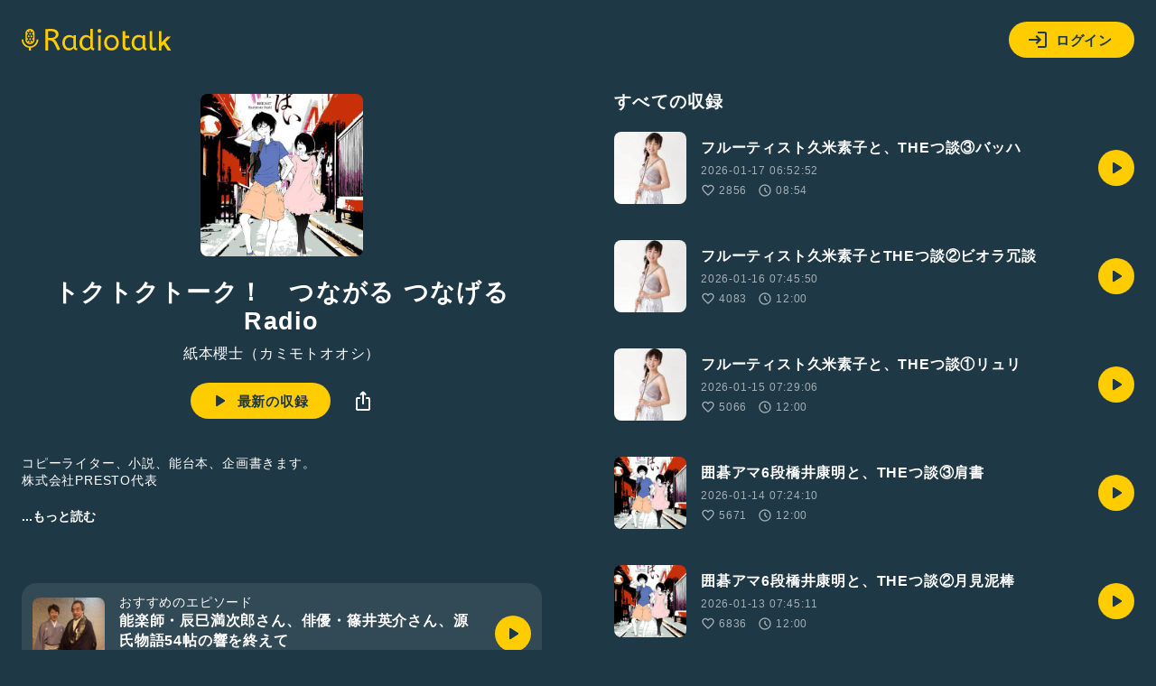

--- FILE ---
content_type: text/html; charset=UTF-8
request_url: https://radiotalk.jp/program/2486
body_size: 14149
content:
<!DOCTYPE html>
<html lang="ja">
<head>
    <!-- Google Tag Manager -->
    <script>(function(w,d,s,l,i){w[l]=w[l]||[];w[l].push({'gtm.start':
          new Date().getTime(),event:'gtm.js'});var f=d.getElementsByTagName(s)[0],
        j=d.createElement(s),dl=l!='dataLayer'?'&l='+l:'';j.async=true;j.src=
        'https://www.googletagmanager.com/gtm.js?id='+i+dl;f.parentNode.insertBefore(j,f);
      })(window,document,'script','dataLayer','GTM-5QTV4CH');</script>
    <!-- End Google Tag Manager -->

    <meta http-equiv="X-UA-Compatible" content="IE=edge">
    <meta name="viewport" content="width=device-width, initial-scale=1.0, maximum-scale=1.0, user-scalable=no">
    <meta http-equiv="content-type" content="text/html; charset=utf-8">
    <meta name="theme-color" content="#1E3746"/>
    <meta name="csrf-token" content="0TmcoTN3dcQFMJHEJRKhbK1noenbg7rg3wFXEXy6">
    <meta name="google-site-verification" content="MT1N5J9hyOebVRaqgcBUwtIlzEIBTc6UzhK3eUilN9w" />

    <link rel="icon" href="/images/favicon.ico" type="image/x-icon">
    <link rel="apple-touch-icon" href="/images/apple-touch-icon.png" sizes="64x64">
    <link href="/css/common.css?id=4b515fc15b80ef205be5d09edbfe1423" rel="stylesheet">
    <link rel="manifest" href="/manifest.json">

                <title>トクトクトーク！　つながる つなげる Radio - Radiotalk(ラジオトーク)</title>
    <meta name="author" content="紙本櫻士（カミモトオオシ）">
    <meta name="keywords" content="トクトクトーク！　つながる つなげる Radio,ラジオ,トーク,音源">
    <meta name="description" content="コピーライター、小説、能台本、企画書きます。
株式会社PRESTO代表

「月見」（弁当、おにぎり）は、プレストの商標です。日本の収穫祭月見を盛り上げたい。月見弁当おにぎりの注文は、PRESTOに

【提供】
文豪猫シリーズ（ARAREデザインアート）
https://stagekids.base.shop/
自考舘
https://jikohkan2025.com/
さなえ不動産（代表　広瀬さなえ）
http://www.sanae-fudosan.com/test/
月見めしプロジェクト
https://tsukimimeshi.webnode.jp/
セールスリンク（企業研修、人事評価制度設計）
https://sales-link.jp/company/">
    <meta name="application-name" content="トクトクトーク！　つながる つなげる Radio - Radiotalk">

    <meta name="twitter:card" content="summary"/>
    <meta name="twitter:site" content="@radiotalk_info"/>
    <meta name="twitter:title" content="トクトクトーク！　つながる つなげる Radio"/>
    <meta name="twitter:description" content="コピーライター、小説、能台本、企画書きます。
株式会社PRESTO代表

「月見」（弁当、おにぎり）は、プレストの商標です。日本の収穫祭月見を盛り上げたい。月見弁当おにぎりの注文は、PRESTOに

【提供】
文豪猫シリーズ（ARAREデザインアート）
https://stagekids.base.shop/
自考舘
https://jikohkan2025.com/
さなえ不動産（代表　広瀬さなえ）
http://www.sanae-fudosan.com/test/
月見めしプロジェクト
https://tsukimimeshi.webnode.jp/
セールスリンク（企業研修、人事評価制度設計）
https://sales-link.jp/company/"/>
    <meta name="twitter:image" content="https://storage.radiotalk.jp/u11652/image/programs/20190710162256_az_nmau.jpg"/>

    <meta property="og:url" content="https://radiotalk.jp/program/2486"/>
    <meta property="og:title" content="トクトクトーク！　つながる つなげる Radio - Radiotalk"/>
    <meta property="og:type" content="website"/>
    <meta property="og:site_name" content="Radiotalk"/>
    <meta property="og:image" content="https://storage.radiotalk.jp/u11652/image/programs/20190710162256_az_nmau.jpg"/>
    <meta property="og:description" content="コピーライター、小説、能台本、企画書きます。
株式会社PRESTO代表

「月見」（弁当、おにぎり）は、プレストの商標です。日本の収穫祭月見を盛り上げたい。月見弁当おにぎりの注文は、PRESTOに

【提供】
文豪猫シリーズ（ARAREデザインアート）
https://stagekids.base.shop/
自考舘
https://jikohkan2025.com/
さなえ不動産（代表　広瀬さなえ）
http://www.sanae-fudosan.com/test/
月見めしプロジェクト
https://tsukimimeshi.webnode.jp/
セールスリンク（企業研修、人事評価制度設計）
https://sales-link.jp/company/"/>

            <link type="application/rss+xml" rel="alternate" title="トクトクトーク！　つながる つなげる Radio - Radiotalk" href="https://radiotalk.jp/rss/b307527bdaf0bf23"/>
    
    <link rel="canonical" href="https://radiotalk.jp/program/2486"/>

    <link href="/css/program.css?id=ae972c740ac7a468c4163db5d72ed6b5" rel="stylesheet">
    <link href="/css/talks.css?id=d197573a3bf9b27866d5db2da9d853e6" rel="stylesheet">

    <style>
                            </style>
</head>
<body>
<!-- Google Tag Manager (noscript) -->
<noscript><iframe src="https://www.googletagmanager.com/ns.html?id=GTM-5QTV4CH" height="0" width="0" style="display:none;visibility:hidden"></iframe></noscript>
<!-- End Google Tag Manager (noscript) -->
<div>
    <header class="js-auth">
    <div class="loading-overlay" :class="[{ 'show': showLoading }]">
        <div>
            <img src="/images/loading.svg">
            <p>ログイン中...</p>
        </div>
    </div>
    <a href="/">
        <img src="/images/logo-yellow.svg" alt="Radiotalk">
    </a>
    <div class="header-right">
        <div class="dropdown">
            <div class="button button-icon-label dropdown-button" v-on:click="showLoginModal = !showLoginModal">
                <svg viewBox="0 0 24 24" xmlns="http://www.w3.org/2000/svg">
                    <path d="M11 7L9.6 8.4L12.2 11H2V13H12.2L9.6 15.6L11 17L16 12L11 7ZM20 19H12V21H20C21.1 21 22 20.1 22 19V5C22 3.9 21.1 3 20 3H12V5H20V19Z">
                </svg>
                ログイン
            </div>
            <ul class="dropdown-menu" v-show="showLoginModal" style="display: none;">
                <li>
                    <div class="button button-icon-label google" v-on:click="login('google')">
                        <svg viewBox="0 0 24 24" xmlns="http://www.w3.org/2000/svg">
                            <path d="M6.09099 12C6.09192 11.3698 6.19318 10.7438 6.39099 10.1454L3.02735 7.56818C2.35141 8.94777 2 10.4637 2 12C2 13.5363 2.35141 15.0522 3.02735 16.4318L6.39099 13.8545C6.19318 13.2562 6.09192 12.6302 6.09099 12Z" fill="#FBBC05"/>
                            <path d="M3.02734 7.56819L6.39098 10.1455C6.78093 8.96574 7.53284 7.93896 8.53981 7.21107C9.54677 6.48318 10.7576 6.09122 12.0001 6.09092C13.3432 6.08933 14.645 6.5554 15.6819 7.4091L18.591 4.50001C17.4396 3.48741 16.0707 2.75316 14.5902 2.35401C13.1098 1.95486 11.5573 1.90151 10.0529 2.19808C8.54855 2.49465 7.13252 3.1332 5.9143 4.06436C4.69608 4.99553 3.70831 6.19436 3.02734 7.56819Z" fill="#EA4335"/>
                            <path d="M11.9997 10.1818V14.0455H17.3634C16.8634 16.5 14.7725 17.9091 11.9997 17.9091C10.7559 17.9094 9.54366 17.5173 8.53572 16.7884C7.52777 16.0596 6.77551 15.0313 6.3861 13.85L3.02246 16.4273C3.84625 18.1041 5.12469 19.5156 6.71197 20.501C8.29926 21.4863 10.1315 22.0057 11.9997 22C16.9997 22 21.5452 18.3636 21.5452 12C21.5368 11.3874 21.4606 10.7776 21.3179 10.1818H11.9997Z" fill="#34A853"/>
                            <path d="M12 10.1818V14.0455H17.3636C17.2483 14.6579 17.0075 15.2398 16.6562 15.7545C16.305 16.2693 15.851 16.7057 15.3227 17.0364L18.5045 19.5091C20.35 17.8 21.5455 15.2591 21.5455 12C21.5371 11.3874 21.4608 10.7776 21.3182 10.1818H12Z" fill="#4285F4"/>
                        </svg>
                        Googleでログイン
                    </div>
                </li>
                <li>
                    <div class="button button-icon-label apple" v-on:click="login('apple')">
                        <svg viewBox="0 0 24 24" xmlns="http://www.w3.org/2000/svg">
                            <path d="M15.0864 5.19353C15.7029 4.44568 16.1374 3.42496 16.1374 2.39414C16.1374 2.25265 16.1273 2.11117 16.1071 2C15.0965 2.04042 13.8838 2.667 13.1662 3.51592C12.5902 4.16271 12.0647 5.19353 12.0647 6.22436C12.0647 6.38605 12.095 6.53765 12.1051 6.58818C12.1657 6.59828 12.2668 6.61849 12.378 6.61849C13.2774 6.61849 14.4093 6.01213 15.0864 5.19353ZM15.7938 6.83072C14.288 6.83072 13.0551 7.75038 12.2668 7.75038C11.428 7.75038 10.3365 6.89136 9.02274 6.89136C6.52653 6.89136 4 8.95301 4 12.8338C4 15.2592 4.92976 17.8161 6.09197 19.4634C7.08236 20.858 7.95149 22 9.20465 22C10.4376 22 10.9833 21.1814 12.5195 21.1814C14.0758 21.1814 14.4295 21.9798 15.7938 21.9798C17.1481 21.9798 18.0475 20.7367 18.9065 19.5139C19.8565 18.1091 20.2607 16.7448 20.2708 16.6741C20.19 16.6539 17.6028 15.5927 17.6028 12.6316C17.6028 10.0647 19.6342 8.91258 19.7554 8.82163C18.4113 6.89136 16.3598 6.83072 15.7938 6.83072Z" fill="#FFF"/>
                        </svg>
                            Appleでサインイン
                    </div>
                </li>
                <li>
                    <div class="button button-icon-label facebook" v-on:click="login('facebook')">
                        <svg viewBox="0 0 24 24" xmlns="http://www.w3.org/2000/svg">
                            <path d="M23 12C23 6.47715 18.5229 2 13 2C7.47715 2 3 6.47715 3 12C3 16.9912 6.65684 21.1283 11.4375 21.8785V14.8906H8.89844V12H11.4375V9.79688C11.4375 7.29063 12.9305 5.90625 15.2146 5.90625C16.3084 5.90625 17.4531 6.10156 17.4531 6.10156V8.5625H16.1922C14.95 8.5625 14.5625 9.3334 14.5625 10.125V12H17.3359L16.8926 14.8906H14.5625V21.8785C19.3432 21.1283 23 16.9912 23 12Z" fill="#FFF"/>
                            <path d="M16.8926 14.8906L17.3359 12H14.5625V10.125C14.5625 9.33418 14.95 8.5625 16.1922 8.5625H17.4531V6.10156C17.4531 6.10156 16.3088 5.90625 15.2146 5.90625C12.9305 5.90625 11.4375 7.29063 11.4375 9.79688V12H8.89844V14.8906H11.4375V21.8785C12.4729 22.0405 13.5271 22.0405 14.5625 21.8785V14.8906H16.8926Z" fill="#1877F2"/>
                        </svg>
                        Facebookでログイン
                    </div>
                </li>
                <li>
                    <div class="button button-icon-label X" v-on:click="login('twitter')">
                        <svg xmlns="http://www.w3.org/2000/svg" viewBox="0 0 30 30">
                            <path d="M16.7124 13.7893L23.4134 6H21.8254L16.0071 12.7633L11.3599 6H6L13.0274 16.2273L6 24.3955H7.58799L13.7324 17.2533L18.6401 24.3955H24L16.7121 13.7893H16.7124ZM14.5375 16.3174L13.8255 15.299L8.16017 7.19542H10.5992L15.1712 13.7353L15.8832 14.7537L21.8262 23.2545H19.3871L14.5375 16.3178V16.3174Z" fill="#FFF"/>
                        </svg>
                        Xでログイン
                    </div>
                </li>
                <li>
                    <span class="small">アカウントの新規作成はアプリからお願いします</span>
                                            
                        <a href="https://itunes.apple.com/us/app/radiotalk-%E3%83%A9%E3%82%B8%E3%82%AA%E3%83%88%E3%83%BC%E3%82%AF/id1262988626?mt=8&utm_source=web_header&utm_medium=radiotalk.jp" class="button" data-category="link-store" data-label="header" data-value="android">アプリをダウンロード</a>
                                    </li>
            </ul>
        </div>
    </div>
    <form name="login-form" method="post" action="/login">
        <input type="hidden" name="_token" value="0TmcoTN3dcQFMJHEJRKhbK1noenbg7rg3wFXEXy6" autocomplete="off">
        <input type="hidden" name="id_token"/>
    </form>
</header>
    <main id="app" class="main">
                                <div class="contents">
        <div class="contents-left" id="program">
            <div class="image-square image-square-180">
                <img src="https://storage.radiotalk.jp/u11652/image/programs/20190710162256_az_nmau.jpg" alt="トクトクトーク！　つながる つなげる Radio">
            </div>
            <h1>トクトクトーク！　つながる つなげる Radio</h1>
            <a class="name name-channel" href="/profile/11652">
                紙本櫻士（カミモトオオシ）
            </a>
            <div class="program-action">
                                    <a class="button button-icon-label button-fit" href="/talk/1387601">
                        <svg viewBox="0 0 24 24" xmlns="http://www.w3.org/2000/svg">
                            <path d="M9.525 18.0251C9.19167 18.2417 8.854 18.2541 8.512 18.0621C8.17067 17.8707 8 17.5751 8 17.1751V6.82508C8 6.42508 8.17067 6.12908 8.512 5.93708C8.854 5.74575 9.19167 5.75841 9.525 5.97508L17.675 11.1501C17.975 11.3501 18.125 11.6334 18.125 12.0001C18.125 12.3667 17.975 12.6501 17.675 12.8501L9.525 18.0251Z"/>
                        </svg>
                        最新の収録
                    </a>
                                <div class="dropdown">
                    <div class="dropdown-button" v-on:click="showShareModal = !showShareModal">
                        <svg viewBox="0 0 24 24" xmlns="http://www.w3.org/2000/svg">
                            <path d="M12 16C11.7167 16 11.4793 15.904 11.288 15.712C11.096 15.5207 11 15.2834 11 15V4.82505L10.1 5.72505C9.91667 5.90838 9.68767 6.00005 9.413 6.00005C9.13767 6.00005 8.9 5.90005 8.7 5.70005C8.51667 5.50005 8.425 5.26238 8.425 4.98705C8.425 4.71238 8.51667 4.48338 8.7 4.30005L11.3 1.70005C11.3833 1.61672 11.4877 1.55005 11.613 1.50005C11.7377 1.45005 11.8667 1.42505 12 1.42505C12.1333 1.42505 12.2627 1.45005 12.388 1.50005C12.5127 1.55005 12.6167 1.61672 12.7 1.70005L15.3 4.30005C15.5 4.50005 15.6 4.74172 15.6 5.02505C15.6 5.30838 15.5 5.54172 15.3 5.72505C15.1 5.90838 14.8627 6.00005 14.588 6.00005C14.3127 6.00005 14.0833 5.90838 13.9 5.72505L13 4.82505V15C13 15.2834 12.9043 15.5207 12.713 15.712C12.521 15.904 12.2833 16 12 16ZM6 23C5.45 23 4.97933 22.8044 4.588 22.413C4.196 22.021 4 21.55 4 21V10C4 9.45005 4.196 8.97905 4.588 8.58705C4.97933 8.19571 5.45 8.00005 6 8.00005H8C8.28333 8.00005 8.521 8.09572 8.713 8.28705C8.90433 8.47905 9 8.71672 9 9.00005C9 9.28338 8.90433 9.52071 8.713 9.71205C8.521 9.90405 8.28333 10 8 10H6V21H18V10H16C15.7167 10 15.4793 9.90405 15.288 9.71205C15.096 9.52071 15 9.28338 15 9.00005C15 8.71672 15.096 8.47905 15.288 8.28705C15.4793 8.09572 15.7167 8.00005 16 8.00005H18C18.55 8.00005 19.021 8.19571 19.413 8.58705C19.8043 8.97905 20 9.45005 20 10V21C20 21.55 19.8043 22.021 19.413 22.413C19.021 22.8044 18.55 23 18 23H6Z"/>
                        </svg>
                    </div>
                    <ul v-cloak class="dropdown-menu" v-show="showShareModal">
                        <li>
                            <a v-on:click="onClickTweetButton" href="https://twitter.com/intent/tweet?text= トクトクトーク！　つながる つなげる Radio https://radiotalk.jp/program/2486&hashtags=Radiotalk" onclick="window.open(encodeURI(decodeURI(this.href)),'tweetwindow','width=550, height=450, personalbar=0, toolbar=0, scrollbars=1, resizable=1'); return false;" data-category="share" data-label="program" data-value="twitter">
                                <svg xmlns="http://www.w3.org/2000/svg" viewBox="0 0 30 30">
                                    <path d="M16.7124 13.7893L23.4134 6H21.8254L16.0071 12.7633L11.3599 6H6L13.0274 16.2273L6 24.3955H7.58799L13.7324 17.2533L18.6401 24.3955H24L16.7121 13.7893H16.7124ZM14.5375 16.3174L13.8255 15.299L8.16017 7.19542H10.5992L15.1712 13.7353L15.8832 14.7537L21.8262 23.2545H19.3871L14.5375 16.3178V16.3174Z"/>
                                </svg>
                                ポストする
                            </a>
                        </li>
                        <li>
                            <div v-on:click="copyURL('https://radiotalk.jp/program/2486')">
                                <svg viewBox="0 0 24 24" xmlns="http://www.w3.org/2000/svg">
                                    <path d="M7 17C5.61667 17 4.43767 16.5123 3.463 15.537C2.48767 14.5623 2 13.3833 2 12C2 10.6167 2.48767 9.43733 3.463 8.462C4.43767 7.48733 5.61667 7 7 7H10C10.2833 7 10.521 7.09567 10.713 7.287C10.9043 7.479 11 7.71667 11 8C11 8.28333 10.9043 8.52067 10.713 8.712C10.521 8.904 10.2833 9 10 9H7C6.16667 9 5.45833 9.29167 4.875 9.875C4.29167 10.4583 4 11.1667 4 12C4 12.8333 4.29167 13.5417 4.875 14.125C5.45833 14.7083 6.16667 15 7 15H10C10.2833 15 10.521 15.0957 10.713 15.287C10.9043 15.479 11 15.7167 11 16C11 16.2833 10.9043 16.5207 10.713 16.712C10.521 16.904 10.2833 17 10 17H7ZM9 13C8.71667 13 8.47933 12.904 8.288 12.712C8.096 12.5207 8 12.2833 8 12C8 11.7167 8.096 11.479 8.288 11.287C8.47933 11.0957 8.71667 11 9 11H15C15.2833 11 15.521 11.0957 15.713 11.287C15.9043 11.479 16 11.7167 16 12C16 12.2833 15.9043 12.5207 15.713 12.712C15.521 12.904 15.2833 13 15 13H9ZM14 17C13.7167 17 13.4793 16.904 13.288 16.712C13.096 16.5207 13 16.2833 13 16C13 15.7167 13.096 15.479 13.288 15.287C13.4793 15.0957 13.7167 15 14 15H17C17.8333 15 18.5417 14.7083 19.125 14.125C19.7083 13.5417 20 12.8333 20 12C20 11.1667 19.7083 10.4583 19.125 9.875C18.5417 9.29167 17.8333 9 17 9H14C13.7167 9 13.4793 8.904 13.288 8.712C13.096 8.52067 13 8.28333 13 8C13 7.71667 13.096 7.479 13.288 7.287C13.4793 7.09567 13.7167 7 14 7H17C18.3833 7 19.5627 7.48733 20.538 8.462C21.5127 9.43733 22 10.6167 22 12C22 13.3833 21.5127 14.5623 20.538 15.537C19.5627 16.5123 18.3833 17 17 17H14Z"/>
                                </svg>
                                URLをコピー
                            </div>
                        </li>
                    </ul>
                </div>
            </div>
            <div class="detail">
                <div v-cloak id="description-wrapper" class="description">
                    <p id="program-description" class="caption">コピーライター、小説、能台本、企画書きます。<br />
株式会社PRESTO代表<br />
<br />
「月見」（弁当、おにぎり）は、プレストの商標です。日本の収穫祭月見を盛り上げたい。月見弁当おにぎりの注文は、PRESTOに<br />
<br />
【提供】<br />
文豪猫シリーズ（ARAREデザインアート）<br />
<a href="https://stagekids.base.shop/" target="_blank" rel="noopener noreferrer">https://stagekids.base.shop/</a><br />
自考舘<br />
<a href="https://jikohkan2025.com/" target="_blank" rel="noopener noreferrer">https://jikohkan2025.com/</a><br />
さなえ不動産（代表　広瀬さなえ）<br />
<a href="http://www.sanae-fudosan.com/test/" target="_blank" rel="noopener noreferrer">http://www.sanae-fudosan.com/test/</a><br />
月見めしプロジェクト<br />
<a href="https://tsukimimeshi.webnode.jp/" target="_blank" rel="noopener noreferrer">https://tsukimimeshi.webnode.jp/</a><br />
セールスリンク（企業研修、人事評価制度設計）<br />
<a href="https://sales-link.jp/company/" target="_blank" rel="noopener noreferrer">https://sales-link.jp/company/</a></p>
                    <button id="more-program-description" class="bold" v-on:click="onClickMoreProgramDescription">
                        ...もっと読む
                    </button>
                </div>
                            </div>
                                                    <a class="box-link" href="/talk/1283438">
                    <div class="record-list">
                        <div class="image-square image-square-80">
                            <img alt="" src="https://storage.radiotalk.jp/u11652/image/talks/20250302002949_38c0.jpg">
                        </div>
                        <div class="detail record-detail">
                            <p class="caption">おすすめのエピソード</p>
                            <p class="bold">能楽師・辰巳満次郎さん、俳優・篠井英介さん、源氏物語54帖の響を終えて</p>
                            <div class="data">
                                <div class="label-icon label-icon-xsmall">
                                    <svg viewBox="0 0 24 24" xmlns="http://www.w3.org/2000/svg">
                                        <path d="M14.625 16.025C14.8083 16.2083 15.0333 16.3 15.3 16.3C15.5667 16.3 15.8 16.2 16 16C16.1833 15.8167 16.275 15.5833 16.275 15.3C16.275 15.0167 16.1833 14.7833 16 14.6L13 11.6V7.975C13 7.69167 12.9043 7.45833 12.713 7.275C12.521 7.09167 12.2833 7 12 7C11.7167 7 11.4793 7.09567 11.288 7.287C11.096 7.479 11 7.71667 11 8V11.975C11 12.1083 11.025 12.2373 11.075 12.362C11.125 12.4873 11.2 12.6 11.3 12.7L14.625 16.025ZM12 22C10.6167 22 9.31667 21.7373 8.1 21.212C6.88333 20.6873 5.825 19.975 4.925 19.075C4.025 18.175 3.31267 17.1167 2.788 15.9C2.26267 14.6833 2 13.3833 2 12C2 10.6167 2.26267 9.31667 2.788 8.1C3.31267 6.88333 4.025 5.825 4.925 4.925C5.825 4.025 6.88333 3.31233 8.1 2.787C9.31667 2.26233 10.6167 2 12 2C13.3833 2 14.6833 2.26233 15.9 2.787C17.1167 3.31233 18.175 4.025 19.075 4.925C19.975 5.825 20.6873 6.88333 21.212 8.1C21.7373 9.31667 22 10.6167 22 12C22 13.3833 21.7373 14.6833 21.212 15.9C20.6873 17.1167 19.975 18.175 19.075 19.075C18.175 19.975 17.1167 20.6873 15.9 21.212C14.6833 21.7373 13.3833 22 12 22ZM12 20C14.2167 20 16.1043 19.221 17.663 17.663C19.221 16.1043 20 14.2167 20 12C20 9.78333 19.221 7.89567 17.663 6.337C16.1043 4.779 14.2167 4 12 4C9.78333 4 7.896 4.779 6.338 6.337C4.77933 7.89567 4 9.78333 4 12C4 14.2167 4.77933 16.1043 6.338 17.663C7.896 19.221 9.78333 20 12 20Z"/>
                                    </svg>
                                    11:41
                                </div>
                            </div>
                        </div>
                        <div class="button button-icon">
                            <svg viewBox="0 0 24 24" xmlns="http://www.w3.org/2000/svg">
                                <path d="M9.525 18.0251C9.19167 18.2417 8.854 18.2541 8.512 18.0621C8.17067 17.8707 8 17.5751 8 17.1751V6.82508C8 6.42508 8.17067 6.12908 8.512 5.93708C8.854 5.74575 9.19167 5.75841 9.525 5.97508L17.675 11.1501C17.975 11.3501 18.125 11.6334 18.125 12.0001C18.125 12.3667 17.975 12.6501 17.675 12.8501L9.525 18.0251Z"/>
                            </svg>
                        </div>
                    </div>
                </a>
                    </div>
        <div class="contents-right">
            <h4>すべての収録</h4>
            <div v-cloak id="talks">
                <div class="record-lists">
                <a class="record-list" href="/talk/1387601" data-category="talk" data-label="program" data-value="1387601">
            <div class="image-square image-square-80">
                <img alt="フルーティスト久米素子と、THEつ談③バッハ" src="https://storage.radiotalk.jp/u11652/image/talks/20260117065251_cc47.jpg" loading="lazy">
            </div>
            <div class="detail record-detail">
                <p class="bold">フルーティスト久米素子と、THEつ談③バッハ</p>
                                    <time>2026-01-17 06:52:52</time>
                                <div class="data">
                    <div class="label-icon label-icon-xsmall">
                        <svg viewBox="0 0 24 24" xmlns="http://www.w3.org/2000/svg">
                            <path d="M10.65 19.7999L8.925 18.2249C7.15833 16.6082 5.56267 15.0039 4.138 13.4119C2.71267 11.8206 2 10.0666 2 8.1499C2 6.58324 2.525 5.2749 3.575 4.2249C4.625 3.1749 5.93333 2.6499 7.5 2.6499C8.38333 2.6499 9.21667 2.83724 10 3.2119C10.7833 3.58724 11.45 4.0999 12 4.7499C12.55 4.0999 13.2167 3.58724 14 3.2119C14.7833 2.83724 15.6167 2.6499 16.5 2.6499C18.0667 2.6499 19.375 3.1749 20.425 4.2249C21.475 5.2749 22 6.58324 22 8.1499C22 10.0666 21.2917 11.8249 19.875 13.4249C18.4583 15.0249 16.85 16.6332 15.05 18.2499L13.35 19.7999C12.9667 20.1666 12.5167 20.3499 12 20.3499C11.4833 20.3499 11.0333 20.1666 10.65 19.7999ZM11.05 6.7499C10.5667 6.06657 10.05 5.54557 9.5 5.1869C8.95 4.8289 8.28333 4.6499 7.5 4.6499C6.5 4.6499 5.66667 4.98324 5 5.6499C4.33333 6.31657 4 7.1499 4 8.1499C4 9.01657 4.30833 9.93723 4.925 10.9119C5.54167 11.8872 6.27933 12.8332 7.138 13.7499C7.996 14.6666 8.87933 15.5249 9.788 16.3249C10.696 17.1249 11.4333 17.7832 12 18.2999C12.5667 17.7832 13.3043 17.1249 14.213 16.3249C15.121 15.5249 16.0043 14.6666 16.863 13.7499C17.721 12.8332 18.4583 11.8872 19.075 10.9119C19.6917 9.93723 20 9.01657 20 8.1499C20 7.1499 19.6667 6.31657 19 5.6499C18.3333 4.98324 17.5 4.6499 16.5 4.6499C15.7167 4.6499 15.05 4.8289 14.5 5.1869C13.95 5.54557 13.4333 6.06657 12.95 6.7499C12.8333 6.91657 12.6917 7.04157 12.525 7.1249C12.3583 7.20824 12.1833 7.2499 12 7.2499C11.8167 7.2499 11.6417 7.20824 11.475 7.1249C11.3083 7.04157 11.1667 6.91657 11.05 6.7499Z"/>
                        </svg>
                        2856
                    </div>
                    <div class="label-icon label-icon-xsmall">
                        <svg viewBox="0 0 24 24" xmlns="http://www.w3.org/2000/svg">
                            <path d="M14.625 16.025C14.8083 16.2083 15.0333 16.3 15.3 16.3C15.5667 16.3 15.8 16.2 16 16C16.1833 15.8167 16.275 15.5833 16.275 15.3C16.275 15.0167 16.1833 14.7833 16 14.6L13 11.6V7.975C13 7.69167 12.9043 7.45833 12.713 7.275C12.521 7.09167 12.2833 7 12 7C11.7167 7 11.4793 7.09567 11.288 7.287C11.096 7.479 11 7.71667 11 8V11.975C11 12.1083 11.025 12.2373 11.075 12.362C11.125 12.4873 11.2 12.6 11.3 12.7L14.625 16.025ZM12 22C10.6167 22 9.31667 21.7373 8.1 21.212C6.88333 20.6873 5.825 19.975 4.925 19.075C4.025 18.175 3.31267 17.1167 2.788 15.9C2.26267 14.6833 2 13.3833 2 12C2 10.6167 2.26267 9.31667 2.788 8.1C3.31267 6.88333 4.025 5.825 4.925 4.925C5.825 4.025 6.88333 3.31233 8.1 2.787C9.31667 2.26233 10.6167 2 12 2C13.3833 2 14.6833 2.26233 15.9 2.787C17.1167 3.31233 18.175 4.025 19.075 4.925C19.975 5.825 20.6873 6.88333 21.212 8.1C21.7373 9.31667 22 10.6167 22 12C22 13.3833 21.7373 14.6833 21.212 15.9C20.6873 17.1167 19.975 18.175 19.075 19.075C18.175 19.975 17.1167 20.6873 15.9 21.212C14.6833 21.7373 13.3833 22 12 22ZM12 20C14.2167 20 16.1043 19.221 17.663 17.663C19.221 16.1043 20 14.2167 20 12C20 9.78333 19.221 7.89567 17.663 6.337C16.1043 4.779 14.2167 4 12 4C9.78333 4 7.896 4.779 6.338 6.337C4.77933 7.89567 4 9.78333 4 12C4 14.2167 4.77933 16.1043 6.338 17.663C7.896 19.221 9.78333 20 12 20Z"/>
                        </svg>
                        08:54
                    </div>
                </div>
            </div>
            <div class="button button-icon">
                <svg viewBox="0 0 24 24" xmlns="http://www.w3.org/2000/svg">
                    <path d="M9.525 18.0251C9.19167 18.2417 8.854 18.2541 8.512 18.0621C8.17067 17.8707 8 17.5751 8 17.1751V6.82508C8 6.42508 8.17067 6.12908 8.512 5.93708C8.854 5.74575 9.19167 5.75841 9.525 5.97508L17.675 11.1501C17.975 11.3501 18.125 11.6334 18.125 12.0001C18.125 12.3667 17.975 12.6501 17.675 12.8501L9.525 18.0251Z"/>
                </svg>
            </div>
        </a>
                <a class="record-list" href="/talk/1387304" data-category="talk" data-label="program" data-value="1387304">
            <div class="image-square image-square-80">
                <img alt="フルーティスト久米素子とTHEつ談②ビオラ冗談" src="https://storage.radiotalk.jp/u11652/image/talks/20260116074549_63f6.jpg" loading="lazy">
            </div>
            <div class="detail record-detail">
                <p class="bold">フルーティスト久米素子とTHEつ談②ビオラ冗談</p>
                                    <time>2026-01-16 07:45:50</time>
                                <div class="data">
                    <div class="label-icon label-icon-xsmall">
                        <svg viewBox="0 0 24 24" xmlns="http://www.w3.org/2000/svg">
                            <path d="M10.65 19.7999L8.925 18.2249C7.15833 16.6082 5.56267 15.0039 4.138 13.4119C2.71267 11.8206 2 10.0666 2 8.1499C2 6.58324 2.525 5.2749 3.575 4.2249C4.625 3.1749 5.93333 2.6499 7.5 2.6499C8.38333 2.6499 9.21667 2.83724 10 3.2119C10.7833 3.58724 11.45 4.0999 12 4.7499C12.55 4.0999 13.2167 3.58724 14 3.2119C14.7833 2.83724 15.6167 2.6499 16.5 2.6499C18.0667 2.6499 19.375 3.1749 20.425 4.2249C21.475 5.2749 22 6.58324 22 8.1499C22 10.0666 21.2917 11.8249 19.875 13.4249C18.4583 15.0249 16.85 16.6332 15.05 18.2499L13.35 19.7999C12.9667 20.1666 12.5167 20.3499 12 20.3499C11.4833 20.3499 11.0333 20.1666 10.65 19.7999ZM11.05 6.7499C10.5667 6.06657 10.05 5.54557 9.5 5.1869C8.95 4.8289 8.28333 4.6499 7.5 4.6499C6.5 4.6499 5.66667 4.98324 5 5.6499C4.33333 6.31657 4 7.1499 4 8.1499C4 9.01657 4.30833 9.93723 4.925 10.9119C5.54167 11.8872 6.27933 12.8332 7.138 13.7499C7.996 14.6666 8.87933 15.5249 9.788 16.3249C10.696 17.1249 11.4333 17.7832 12 18.2999C12.5667 17.7832 13.3043 17.1249 14.213 16.3249C15.121 15.5249 16.0043 14.6666 16.863 13.7499C17.721 12.8332 18.4583 11.8872 19.075 10.9119C19.6917 9.93723 20 9.01657 20 8.1499C20 7.1499 19.6667 6.31657 19 5.6499C18.3333 4.98324 17.5 4.6499 16.5 4.6499C15.7167 4.6499 15.05 4.8289 14.5 5.1869C13.95 5.54557 13.4333 6.06657 12.95 6.7499C12.8333 6.91657 12.6917 7.04157 12.525 7.1249C12.3583 7.20824 12.1833 7.2499 12 7.2499C11.8167 7.2499 11.6417 7.20824 11.475 7.1249C11.3083 7.04157 11.1667 6.91657 11.05 6.7499Z"/>
                        </svg>
                        4083
                    </div>
                    <div class="label-icon label-icon-xsmall">
                        <svg viewBox="0 0 24 24" xmlns="http://www.w3.org/2000/svg">
                            <path d="M14.625 16.025C14.8083 16.2083 15.0333 16.3 15.3 16.3C15.5667 16.3 15.8 16.2 16 16C16.1833 15.8167 16.275 15.5833 16.275 15.3C16.275 15.0167 16.1833 14.7833 16 14.6L13 11.6V7.975C13 7.69167 12.9043 7.45833 12.713 7.275C12.521 7.09167 12.2833 7 12 7C11.7167 7 11.4793 7.09567 11.288 7.287C11.096 7.479 11 7.71667 11 8V11.975C11 12.1083 11.025 12.2373 11.075 12.362C11.125 12.4873 11.2 12.6 11.3 12.7L14.625 16.025ZM12 22C10.6167 22 9.31667 21.7373 8.1 21.212C6.88333 20.6873 5.825 19.975 4.925 19.075C4.025 18.175 3.31267 17.1167 2.788 15.9C2.26267 14.6833 2 13.3833 2 12C2 10.6167 2.26267 9.31667 2.788 8.1C3.31267 6.88333 4.025 5.825 4.925 4.925C5.825 4.025 6.88333 3.31233 8.1 2.787C9.31667 2.26233 10.6167 2 12 2C13.3833 2 14.6833 2.26233 15.9 2.787C17.1167 3.31233 18.175 4.025 19.075 4.925C19.975 5.825 20.6873 6.88333 21.212 8.1C21.7373 9.31667 22 10.6167 22 12C22 13.3833 21.7373 14.6833 21.212 15.9C20.6873 17.1167 19.975 18.175 19.075 19.075C18.175 19.975 17.1167 20.6873 15.9 21.212C14.6833 21.7373 13.3833 22 12 22ZM12 20C14.2167 20 16.1043 19.221 17.663 17.663C19.221 16.1043 20 14.2167 20 12C20 9.78333 19.221 7.89567 17.663 6.337C16.1043 4.779 14.2167 4 12 4C9.78333 4 7.896 4.779 6.338 6.337C4.77933 7.89567 4 9.78333 4 12C4 14.2167 4.77933 16.1043 6.338 17.663C7.896 19.221 9.78333 20 12 20Z"/>
                        </svg>
                        12:00
                    </div>
                </div>
            </div>
            <div class="button button-icon">
                <svg viewBox="0 0 24 24" xmlns="http://www.w3.org/2000/svg">
                    <path d="M9.525 18.0251C9.19167 18.2417 8.854 18.2541 8.512 18.0621C8.17067 17.8707 8 17.5751 8 17.1751V6.82508C8 6.42508 8.17067 6.12908 8.512 5.93708C8.854 5.74575 9.19167 5.75841 9.525 5.97508L17.675 11.1501C17.975 11.3501 18.125 11.6334 18.125 12.0001C18.125 12.3667 17.975 12.6501 17.675 12.8501L9.525 18.0251Z"/>
                </svg>
            </div>
        </a>
                <a class="record-list" href="/talk/1386964" data-category="talk" data-label="program" data-value="1386964">
            <div class="image-square image-square-80">
                <img alt="フルーティスト久米素子と、THEつ談①リュリ" src="https://storage.radiotalk.jp/u11652/image/talks/20260115072905_4669.jpg" loading="lazy">
            </div>
            <div class="detail record-detail">
                <p class="bold">フルーティスト久米素子と、THEつ談①リュリ</p>
                                    <time>2026-01-15 07:29:06</time>
                                <div class="data">
                    <div class="label-icon label-icon-xsmall">
                        <svg viewBox="0 0 24 24" xmlns="http://www.w3.org/2000/svg">
                            <path d="M10.65 19.7999L8.925 18.2249C7.15833 16.6082 5.56267 15.0039 4.138 13.4119C2.71267 11.8206 2 10.0666 2 8.1499C2 6.58324 2.525 5.2749 3.575 4.2249C4.625 3.1749 5.93333 2.6499 7.5 2.6499C8.38333 2.6499 9.21667 2.83724 10 3.2119C10.7833 3.58724 11.45 4.0999 12 4.7499C12.55 4.0999 13.2167 3.58724 14 3.2119C14.7833 2.83724 15.6167 2.6499 16.5 2.6499C18.0667 2.6499 19.375 3.1749 20.425 4.2249C21.475 5.2749 22 6.58324 22 8.1499C22 10.0666 21.2917 11.8249 19.875 13.4249C18.4583 15.0249 16.85 16.6332 15.05 18.2499L13.35 19.7999C12.9667 20.1666 12.5167 20.3499 12 20.3499C11.4833 20.3499 11.0333 20.1666 10.65 19.7999ZM11.05 6.7499C10.5667 6.06657 10.05 5.54557 9.5 5.1869C8.95 4.8289 8.28333 4.6499 7.5 4.6499C6.5 4.6499 5.66667 4.98324 5 5.6499C4.33333 6.31657 4 7.1499 4 8.1499C4 9.01657 4.30833 9.93723 4.925 10.9119C5.54167 11.8872 6.27933 12.8332 7.138 13.7499C7.996 14.6666 8.87933 15.5249 9.788 16.3249C10.696 17.1249 11.4333 17.7832 12 18.2999C12.5667 17.7832 13.3043 17.1249 14.213 16.3249C15.121 15.5249 16.0043 14.6666 16.863 13.7499C17.721 12.8332 18.4583 11.8872 19.075 10.9119C19.6917 9.93723 20 9.01657 20 8.1499C20 7.1499 19.6667 6.31657 19 5.6499C18.3333 4.98324 17.5 4.6499 16.5 4.6499C15.7167 4.6499 15.05 4.8289 14.5 5.1869C13.95 5.54557 13.4333 6.06657 12.95 6.7499C12.8333 6.91657 12.6917 7.04157 12.525 7.1249C12.3583 7.20824 12.1833 7.2499 12 7.2499C11.8167 7.2499 11.6417 7.20824 11.475 7.1249C11.3083 7.04157 11.1667 6.91657 11.05 6.7499Z"/>
                        </svg>
                        5066
                    </div>
                    <div class="label-icon label-icon-xsmall">
                        <svg viewBox="0 0 24 24" xmlns="http://www.w3.org/2000/svg">
                            <path d="M14.625 16.025C14.8083 16.2083 15.0333 16.3 15.3 16.3C15.5667 16.3 15.8 16.2 16 16C16.1833 15.8167 16.275 15.5833 16.275 15.3C16.275 15.0167 16.1833 14.7833 16 14.6L13 11.6V7.975C13 7.69167 12.9043 7.45833 12.713 7.275C12.521 7.09167 12.2833 7 12 7C11.7167 7 11.4793 7.09567 11.288 7.287C11.096 7.479 11 7.71667 11 8V11.975C11 12.1083 11.025 12.2373 11.075 12.362C11.125 12.4873 11.2 12.6 11.3 12.7L14.625 16.025ZM12 22C10.6167 22 9.31667 21.7373 8.1 21.212C6.88333 20.6873 5.825 19.975 4.925 19.075C4.025 18.175 3.31267 17.1167 2.788 15.9C2.26267 14.6833 2 13.3833 2 12C2 10.6167 2.26267 9.31667 2.788 8.1C3.31267 6.88333 4.025 5.825 4.925 4.925C5.825 4.025 6.88333 3.31233 8.1 2.787C9.31667 2.26233 10.6167 2 12 2C13.3833 2 14.6833 2.26233 15.9 2.787C17.1167 3.31233 18.175 4.025 19.075 4.925C19.975 5.825 20.6873 6.88333 21.212 8.1C21.7373 9.31667 22 10.6167 22 12C22 13.3833 21.7373 14.6833 21.212 15.9C20.6873 17.1167 19.975 18.175 19.075 19.075C18.175 19.975 17.1167 20.6873 15.9 21.212C14.6833 21.7373 13.3833 22 12 22ZM12 20C14.2167 20 16.1043 19.221 17.663 17.663C19.221 16.1043 20 14.2167 20 12C20 9.78333 19.221 7.89567 17.663 6.337C16.1043 4.779 14.2167 4 12 4C9.78333 4 7.896 4.779 6.338 6.337C4.77933 7.89567 4 9.78333 4 12C4 14.2167 4.77933 16.1043 6.338 17.663C7.896 19.221 9.78333 20 12 20Z"/>
                        </svg>
                        12:00
                    </div>
                </div>
            </div>
            <div class="button button-icon">
                <svg viewBox="0 0 24 24" xmlns="http://www.w3.org/2000/svg">
                    <path d="M9.525 18.0251C9.19167 18.2417 8.854 18.2541 8.512 18.0621C8.17067 17.8707 8 17.5751 8 17.1751V6.82508C8 6.42508 8.17067 6.12908 8.512 5.93708C8.854 5.74575 9.19167 5.75841 9.525 5.97508L17.675 11.1501C17.975 11.3501 18.125 11.6334 18.125 12.0001C18.125 12.3667 17.975 12.6501 17.675 12.8501L9.525 18.0251Z"/>
                </svg>
            </div>
        </a>
                <a class="record-list" href="/talk/1386656" data-category="talk" data-label="program" data-value="1386656">
            <div class="image-square image-square-80">
                <img alt="囲碁アマ6段橋井康明と、THEつ談③肩書" src="https://storage.radiotalk.jp/u11652/image/talks/20260114072409_ffa6.jpg" loading="lazy">
            </div>
            <div class="detail record-detail">
                <p class="bold">囲碁アマ6段橋井康明と、THEつ談③肩書</p>
                                    <time>2026-01-14 07:24:10</time>
                                <div class="data">
                    <div class="label-icon label-icon-xsmall">
                        <svg viewBox="0 0 24 24" xmlns="http://www.w3.org/2000/svg">
                            <path d="M10.65 19.7999L8.925 18.2249C7.15833 16.6082 5.56267 15.0039 4.138 13.4119C2.71267 11.8206 2 10.0666 2 8.1499C2 6.58324 2.525 5.2749 3.575 4.2249C4.625 3.1749 5.93333 2.6499 7.5 2.6499C8.38333 2.6499 9.21667 2.83724 10 3.2119C10.7833 3.58724 11.45 4.0999 12 4.7499C12.55 4.0999 13.2167 3.58724 14 3.2119C14.7833 2.83724 15.6167 2.6499 16.5 2.6499C18.0667 2.6499 19.375 3.1749 20.425 4.2249C21.475 5.2749 22 6.58324 22 8.1499C22 10.0666 21.2917 11.8249 19.875 13.4249C18.4583 15.0249 16.85 16.6332 15.05 18.2499L13.35 19.7999C12.9667 20.1666 12.5167 20.3499 12 20.3499C11.4833 20.3499 11.0333 20.1666 10.65 19.7999ZM11.05 6.7499C10.5667 6.06657 10.05 5.54557 9.5 5.1869C8.95 4.8289 8.28333 4.6499 7.5 4.6499C6.5 4.6499 5.66667 4.98324 5 5.6499C4.33333 6.31657 4 7.1499 4 8.1499C4 9.01657 4.30833 9.93723 4.925 10.9119C5.54167 11.8872 6.27933 12.8332 7.138 13.7499C7.996 14.6666 8.87933 15.5249 9.788 16.3249C10.696 17.1249 11.4333 17.7832 12 18.2999C12.5667 17.7832 13.3043 17.1249 14.213 16.3249C15.121 15.5249 16.0043 14.6666 16.863 13.7499C17.721 12.8332 18.4583 11.8872 19.075 10.9119C19.6917 9.93723 20 9.01657 20 8.1499C20 7.1499 19.6667 6.31657 19 5.6499C18.3333 4.98324 17.5 4.6499 16.5 4.6499C15.7167 4.6499 15.05 4.8289 14.5 5.1869C13.95 5.54557 13.4333 6.06657 12.95 6.7499C12.8333 6.91657 12.6917 7.04157 12.525 7.1249C12.3583 7.20824 12.1833 7.2499 12 7.2499C11.8167 7.2499 11.6417 7.20824 11.475 7.1249C11.3083 7.04157 11.1667 6.91657 11.05 6.7499Z"/>
                        </svg>
                        5671
                    </div>
                    <div class="label-icon label-icon-xsmall">
                        <svg viewBox="0 0 24 24" xmlns="http://www.w3.org/2000/svg">
                            <path d="M14.625 16.025C14.8083 16.2083 15.0333 16.3 15.3 16.3C15.5667 16.3 15.8 16.2 16 16C16.1833 15.8167 16.275 15.5833 16.275 15.3C16.275 15.0167 16.1833 14.7833 16 14.6L13 11.6V7.975C13 7.69167 12.9043 7.45833 12.713 7.275C12.521 7.09167 12.2833 7 12 7C11.7167 7 11.4793 7.09567 11.288 7.287C11.096 7.479 11 7.71667 11 8V11.975C11 12.1083 11.025 12.2373 11.075 12.362C11.125 12.4873 11.2 12.6 11.3 12.7L14.625 16.025ZM12 22C10.6167 22 9.31667 21.7373 8.1 21.212C6.88333 20.6873 5.825 19.975 4.925 19.075C4.025 18.175 3.31267 17.1167 2.788 15.9C2.26267 14.6833 2 13.3833 2 12C2 10.6167 2.26267 9.31667 2.788 8.1C3.31267 6.88333 4.025 5.825 4.925 4.925C5.825 4.025 6.88333 3.31233 8.1 2.787C9.31667 2.26233 10.6167 2 12 2C13.3833 2 14.6833 2.26233 15.9 2.787C17.1167 3.31233 18.175 4.025 19.075 4.925C19.975 5.825 20.6873 6.88333 21.212 8.1C21.7373 9.31667 22 10.6167 22 12C22 13.3833 21.7373 14.6833 21.212 15.9C20.6873 17.1167 19.975 18.175 19.075 19.075C18.175 19.975 17.1167 20.6873 15.9 21.212C14.6833 21.7373 13.3833 22 12 22ZM12 20C14.2167 20 16.1043 19.221 17.663 17.663C19.221 16.1043 20 14.2167 20 12C20 9.78333 19.221 7.89567 17.663 6.337C16.1043 4.779 14.2167 4 12 4C9.78333 4 7.896 4.779 6.338 6.337C4.77933 7.89567 4 9.78333 4 12C4 14.2167 4.77933 16.1043 6.338 17.663C7.896 19.221 9.78333 20 12 20Z"/>
                        </svg>
                        12:00
                    </div>
                </div>
            </div>
            <div class="button button-icon">
                <svg viewBox="0 0 24 24" xmlns="http://www.w3.org/2000/svg">
                    <path d="M9.525 18.0251C9.19167 18.2417 8.854 18.2541 8.512 18.0621C8.17067 17.8707 8 17.5751 8 17.1751V6.82508C8 6.42508 8.17067 6.12908 8.512 5.93708C8.854 5.74575 9.19167 5.75841 9.525 5.97508L17.675 11.1501C17.975 11.3501 18.125 11.6334 18.125 12.0001C18.125 12.3667 17.975 12.6501 17.675 12.8501L9.525 18.0251Z"/>
                </svg>
            </div>
        </a>
                <a class="record-list" href="/talk/1386382" data-category="talk" data-label="program" data-value="1386382">
            <div class="image-square image-square-80">
                <img alt="囲碁アマ6段橋井康明と、THEつ談②月見泥棒" src="https://storage.radiotalk.jp/u11652/image/talks/20260113074510_c838.jpg" loading="lazy">
            </div>
            <div class="detail record-detail">
                <p class="bold">囲碁アマ6段橋井康明と、THEつ談②月見泥棒</p>
                                    <time>2026-01-13 07:45:11</time>
                                <div class="data">
                    <div class="label-icon label-icon-xsmall">
                        <svg viewBox="0 0 24 24" xmlns="http://www.w3.org/2000/svg">
                            <path d="M10.65 19.7999L8.925 18.2249C7.15833 16.6082 5.56267 15.0039 4.138 13.4119C2.71267 11.8206 2 10.0666 2 8.1499C2 6.58324 2.525 5.2749 3.575 4.2249C4.625 3.1749 5.93333 2.6499 7.5 2.6499C8.38333 2.6499 9.21667 2.83724 10 3.2119C10.7833 3.58724 11.45 4.0999 12 4.7499C12.55 4.0999 13.2167 3.58724 14 3.2119C14.7833 2.83724 15.6167 2.6499 16.5 2.6499C18.0667 2.6499 19.375 3.1749 20.425 4.2249C21.475 5.2749 22 6.58324 22 8.1499C22 10.0666 21.2917 11.8249 19.875 13.4249C18.4583 15.0249 16.85 16.6332 15.05 18.2499L13.35 19.7999C12.9667 20.1666 12.5167 20.3499 12 20.3499C11.4833 20.3499 11.0333 20.1666 10.65 19.7999ZM11.05 6.7499C10.5667 6.06657 10.05 5.54557 9.5 5.1869C8.95 4.8289 8.28333 4.6499 7.5 4.6499C6.5 4.6499 5.66667 4.98324 5 5.6499C4.33333 6.31657 4 7.1499 4 8.1499C4 9.01657 4.30833 9.93723 4.925 10.9119C5.54167 11.8872 6.27933 12.8332 7.138 13.7499C7.996 14.6666 8.87933 15.5249 9.788 16.3249C10.696 17.1249 11.4333 17.7832 12 18.2999C12.5667 17.7832 13.3043 17.1249 14.213 16.3249C15.121 15.5249 16.0043 14.6666 16.863 13.7499C17.721 12.8332 18.4583 11.8872 19.075 10.9119C19.6917 9.93723 20 9.01657 20 8.1499C20 7.1499 19.6667 6.31657 19 5.6499C18.3333 4.98324 17.5 4.6499 16.5 4.6499C15.7167 4.6499 15.05 4.8289 14.5 5.1869C13.95 5.54557 13.4333 6.06657 12.95 6.7499C12.8333 6.91657 12.6917 7.04157 12.525 7.1249C12.3583 7.20824 12.1833 7.2499 12 7.2499C11.8167 7.2499 11.6417 7.20824 11.475 7.1249C11.3083 7.04157 11.1667 6.91657 11.05 6.7499Z"/>
                        </svg>
                        6836
                    </div>
                    <div class="label-icon label-icon-xsmall">
                        <svg viewBox="0 0 24 24" xmlns="http://www.w3.org/2000/svg">
                            <path d="M14.625 16.025C14.8083 16.2083 15.0333 16.3 15.3 16.3C15.5667 16.3 15.8 16.2 16 16C16.1833 15.8167 16.275 15.5833 16.275 15.3C16.275 15.0167 16.1833 14.7833 16 14.6L13 11.6V7.975C13 7.69167 12.9043 7.45833 12.713 7.275C12.521 7.09167 12.2833 7 12 7C11.7167 7 11.4793 7.09567 11.288 7.287C11.096 7.479 11 7.71667 11 8V11.975C11 12.1083 11.025 12.2373 11.075 12.362C11.125 12.4873 11.2 12.6 11.3 12.7L14.625 16.025ZM12 22C10.6167 22 9.31667 21.7373 8.1 21.212C6.88333 20.6873 5.825 19.975 4.925 19.075C4.025 18.175 3.31267 17.1167 2.788 15.9C2.26267 14.6833 2 13.3833 2 12C2 10.6167 2.26267 9.31667 2.788 8.1C3.31267 6.88333 4.025 5.825 4.925 4.925C5.825 4.025 6.88333 3.31233 8.1 2.787C9.31667 2.26233 10.6167 2 12 2C13.3833 2 14.6833 2.26233 15.9 2.787C17.1167 3.31233 18.175 4.025 19.075 4.925C19.975 5.825 20.6873 6.88333 21.212 8.1C21.7373 9.31667 22 10.6167 22 12C22 13.3833 21.7373 14.6833 21.212 15.9C20.6873 17.1167 19.975 18.175 19.075 19.075C18.175 19.975 17.1167 20.6873 15.9 21.212C14.6833 21.7373 13.3833 22 12 22ZM12 20C14.2167 20 16.1043 19.221 17.663 17.663C19.221 16.1043 20 14.2167 20 12C20 9.78333 19.221 7.89567 17.663 6.337C16.1043 4.779 14.2167 4 12 4C9.78333 4 7.896 4.779 6.338 6.337C4.77933 7.89567 4 9.78333 4 12C4 14.2167 4.77933 16.1043 6.338 17.663C7.896 19.221 9.78333 20 12 20Z"/>
                        </svg>
                        12:00
                    </div>
                </div>
            </div>
            <div class="button button-icon">
                <svg viewBox="0 0 24 24" xmlns="http://www.w3.org/2000/svg">
                    <path d="M9.525 18.0251C9.19167 18.2417 8.854 18.2541 8.512 18.0621C8.17067 17.8707 8 17.5751 8 17.1751V6.82508C8 6.42508 8.17067 6.12908 8.512 5.93708C8.854 5.74575 9.19167 5.75841 9.525 5.97508L17.675 11.1501C17.975 11.3501 18.125 11.6334 18.125 12.0001C18.125 12.3667 17.975 12.6501 17.675 12.8501L9.525 18.0251Z"/>
                </svg>
            </div>
        </a>
                <a class="record-list" href="/talk/1386110" data-category="talk" data-label="program" data-value="1386110">
            <div class="image-square image-square-80">
                <img alt="囲碁アマ6段橋井康明とTHEつ談①新年雑談" src="https://storage.radiotalk.jp/u11652/image/talks/20260112080550_a01e.jpg" loading="lazy">
            </div>
            <div class="detail record-detail">
                <p class="bold">囲碁アマ6段橋井康明とTHEつ談①新年雑談</p>
                                    <time>2026-01-12 08:05:51</time>
                                <div class="data">
                    <div class="label-icon label-icon-xsmall">
                        <svg viewBox="0 0 24 24" xmlns="http://www.w3.org/2000/svg">
                            <path d="M10.65 19.7999L8.925 18.2249C7.15833 16.6082 5.56267 15.0039 4.138 13.4119C2.71267 11.8206 2 10.0666 2 8.1499C2 6.58324 2.525 5.2749 3.575 4.2249C4.625 3.1749 5.93333 2.6499 7.5 2.6499C8.38333 2.6499 9.21667 2.83724 10 3.2119C10.7833 3.58724 11.45 4.0999 12 4.7499C12.55 4.0999 13.2167 3.58724 14 3.2119C14.7833 2.83724 15.6167 2.6499 16.5 2.6499C18.0667 2.6499 19.375 3.1749 20.425 4.2249C21.475 5.2749 22 6.58324 22 8.1499C22 10.0666 21.2917 11.8249 19.875 13.4249C18.4583 15.0249 16.85 16.6332 15.05 18.2499L13.35 19.7999C12.9667 20.1666 12.5167 20.3499 12 20.3499C11.4833 20.3499 11.0333 20.1666 10.65 19.7999ZM11.05 6.7499C10.5667 6.06657 10.05 5.54557 9.5 5.1869C8.95 4.8289 8.28333 4.6499 7.5 4.6499C6.5 4.6499 5.66667 4.98324 5 5.6499C4.33333 6.31657 4 7.1499 4 8.1499C4 9.01657 4.30833 9.93723 4.925 10.9119C5.54167 11.8872 6.27933 12.8332 7.138 13.7499C7.996 14.6666 8.87933 15.5249 9.788 16.3249C10.696 17.1249 11.4333 17.7832 12 18.2999C12.5667 17.7832 13.3043 17.1249 14.213 16.3249C15.121 15.5249 16.0043 14.6666 16.863 13.7499C17.721 12.8332 18.4583 11.8872 19.075 10.9119C19.6917 9.93723 20 9.01657 20 8.1499C20 7.1499 19.6667 6.31657 19 5.6499C18.3333 4.98324 17.5 4.6499 16.5 4.6499C15.7167 4.6499 15.05 4.8289 14.5 5.1869C13.95 5.54557 13.4333 6.06657 12.95 6.7499C12.8333 6.91657 12.6917 7.04157 12.525 7.1249C12.3583 7.20824 12.1833 7.2499 12 7.2499C11.8167 7.2499 11.6417 7.20824 11.475 7.1249C11.3083 7.04157 11.1667 6.91657 11.05 6.7499Z"/>
                        </svg>
                        8363
                    </div>
                    <div class="label-icon label-icon-xsmall">
                        <svg viewBox="0 0 24 24" xmlns="http://www.w3.org/2000/svg">
                            <path d="M14.625 16.025C14.8083 16.2083 15.0333 16.3 15.3 16.3C15.5667 16.3 15.8 16.2 16 16C16.1833 15.8167 16.275 15.5833 16.275 15.3C16.275 15.0167 16.1833 14.7833 16 14.6L13 11.6V7.975C13 7.69167 12.9043 7.45833 12.713 7.275C12.521 7.09167 12.2833 7 12 7C11.7167 7 11.4793 7.09567 11.288 7.287C11.096 7.479 11 7.71667 11 8V11.975C11 12.1083 11.025 12.2373 11.075 12.362C11.125 12.4873 11.2 12.6 11.3 12.7L14.625 16.025ZM12 22C10.6167 22 9.31667 21.7373 8.1 21.212C6.88333 20.6873 5.825 19.975 4.925 19.075C4.025 18.175 3.31267 17.1167 2.788 15.9C2.26267 14.6833 2 13.3833 2 12C2 10.6167 2.26267 9.31667 2.788 8.1C3.31267 6.88333 4.025 5.825 4.925 4.925C5.825 4.025 6.88333 3.31233 8.1 2.787C9.31667 2.26233 10.6167 2 12 2C13.3833 2 14.6833 2.26233 15.9 2.787C17.1167 3.31233 18.175 4.025 19.075 4.925C19.975 5.825 20.6873 6.88333 21.212 8.1C21.7373 9.31667 22 10.6167 22 12C22 13.3833 21.7373 14.6833 21.212 15.9C20.6873 17.1167 19.975 18.175 19.075 19.075C18.175 19.975 17.1167 20.6873 15.9 21.212C14.6833 21.7373 13.3833 22 12 22ZM12 20C14.2167 20 16.1043 19.221 17.663 17.663C19.221 16.1043 20 14.2167 20 12C20 9.78333 19.221 7.89567 17.663 6.337C16.1043 4.779 14.2167 4 12 4C9.78333 4 7.896 4.779 6.338 6.337C4.77933 7.89567 4 9.78333 4 12C4 14.2167 4.77933 16.1043 6.338 17.663C7.896 19.221 9.78333 20 12 20Z"/>
                        </svg>
                        12:00
                    </div>
                </div>
            </div>
            <div class="button button-icon">
                <svg viewBox="0 0 24 24" xmlns="http://www.w3.org/2000/svg">
                    <path d="M9.525 18.0251C9.19167 18.2417 8.854 18.2541 8.512 18.0621C8.17067 17.8707 8 17.5751 8 17.1751V6.82508C8 6.42508 8.17067 6.12908 8.512 5.93708C8.854 5.74575 9.19167 5.75841 9.525 5.97508L17.675 11.1501C17.975 11.3501 18.125 11.6334 18.125 12.0001C18.125 12.3667 17.975 12.6501 17.675 12.8501L9.525 18.0251Z"/>
                </svg>
            </div>
        </a>
                <a class="record-list" href="/talk/1385843" data-category="talk" data-label="program" data-value="1385843">
            <div class="image-square image-square-80">
                <img alt="カシラさんとTHEつ談③Tシャツを作ろう" src="https://storage.radiotalk.jp/u11652/image/talks/20260111075841_d155.jpg" loading="lazy">
            </div>
            <div class="detail record-detail">
                <p class="bold">カシラさんとTHEつ談③Tシャツを作ろう</p>
                                    <time>2026-01-11 07:58:42</time>
                                <div class="data">
                    <div class="label-icon label-icon-xsmall">
                        <svg viewBox="0 0 24 24" xmlns="http://www.w3.org/2000/svg">
                            <path d="M10.65 19.7999L8.925 18.2249C7.15833 16.6082 5.56267 15.0039 4.138 13.4119C2.71267 11.8206 2 10.0666 2 8.1499C2 6.58324 2.525 5.2749 3.575 4.2249C4.625 3.1749 5.93333 2.6499 7.5 2.6499C8.38333 2.6499 9.21667 2.83724 10 3.2119C10.7833 3.58724 11.45 4.0999 12 4.7499C12.55 4.0999 13.2167 3.58724 14 3.2119C14.7833 2.83724 15.6167 2.6499 16.5 2.6499C18.0667 2.6499 19.375 3.1749 20.425 4.2249C21.475 5.2749 22 6.58324 22 8.1499C22 10.0666 21.2917 11.8249 19.875 13.4249C18.4583 15.0249 16.85 16.6332 15.05 18.2499L13.35 19.7999C12.9667 20.1666 12.5167 20.3499 12 20.3499C11.4833 20.3499 11.0333 20.1666 10.65 19.7999ZM11.05 6.7499C10.5667 6.06657 10.05 5.54557 9.5 5.1869C8.95 4.8289 8.28333 4.6499 7.5 4.6499C6.5 4.6499 5.66667 4.98324 5 5.6499C4.33333 6.31657 4 7.1499 4 8.1499C4 9.01657 4.30833 9.93723 4.925 10.9119C5.54167 11.8872 6.27933 12.8332 7.138 13.7499C7.996 14.6666 8.87933 15.5249 9.788 16.3249C10.696 17.1249 11.4333 17.7832 12 18.2999C12.5667 17.7832 13.3043 17.1249 14.213 16.3249C15.121 15.5249 16.0043 14.6666 16.863 13.7499C17.721 12.8332 18.4583 11.8872 19.075 10.9119C19.6917 9.93723 20 9.01657 20 8.1499C20 7.1499 19.6667 6.31657 19 5.6499C18.3333 4.98324 17.5 4.6499 16.5 4.6499C15.7167 4.6499 15.05 4.8289 14.5 5.1869C13.95 5.54557 13.4333 6.06657 12.95 6.7499C12.8333 6.91657 12.6917 7.04157 12.525 7.1249C12.3583 7.20824 12.1833 7.2499 12 7.2499C11.8167 7.2499 11.6417 7.20824 11.475 7.1249C11.3083 7.04157 11.1667 6.91657 11.05 6.7499Z"/>
                        </svg>
                        5961
                    </div>
                    <div class="label-icon label-icon-xsmall">
                        <svg viewBox="0 0 24 24" xmlns="http://www.w3.org/2000/svg">
                            <path d="M14.625 16.025C14.8083 16.2083 15.0333 16.3 15.3 16.3C15.5667 16.3 15.8 16.2 16 16C16.1833 15.8167 16.275 15.5833 16.275 15.3C16.275 15.0167 16.1833 14.7833 16 14.6L13 11.6V7.975C13 7.69167 12.9043 7.45833 12.713 7.275C12.521 7.09167 12.2833 7 12 7C11.7167 7 11.4793 7.09567 11.288 7.287C11.096 7.479 11 7.71667 11 8V11.975C11 12.1083 11.025 12.2373 11.075 12.362C11.125 12.4873 11.2 12.6 11.3 12.7L14.625 16.025ZM12 22C10.6167 22 9.31667 21.7373 8.1 21.212C6.88333 20.6873 5.825 19.975 4.925 19.075C4.025 18.175 3.31267 17.1167 2.788 15.9C2.26267 14.6833 2 13.3833 2 12C2 10.6167 2.26267 9.31667 2.788 8.1C3.31267 6.88333 4.025 5.825 4.925 4.925C5.825 4.025 6.88333 3.31233 8.1 2.787C9.31667 2.26233 10.6167 2 12 2C13.3833 2 14.6833 2.26233 15.9 2.787C17.1167 3.31233 18.175 4.025 19.075 4.925C19.975 5.825 20.6873 6.88333 21.212 8.1C21.7373 9.31667 22 10.6167 22 12C22 13.3833 21.7373 14.6833 21.212 15.9C20.6873 17.1167 19.975 18.175 19.075 19.075C18.175 19.975 17.1167 20.6873 15.9 21.212C14.6833 21.7373 13.3833 22 12 22ZM12 20C14.2167 20 16.1043 19.221 17.663 17.663C19.221 16.1043 20 14.2167 20 12C20 9.78333 19.221 7.89567 17.663 6.337C16.1043 4.779 14.2167 4 12 4C9.78333 4 7.896 4.779 6.338 6.337C4.77933 7.89567 4 9.78333 4 12C4 14.2167 4.77933 16.1043 6.338 17.663C7.896 19.221 9.78333 20 12 20Z"/>
                        </svg>
                        12:00
                    </div>
                </div>
            </div>
            <div class="button button-icon">
                <svg viewBox="0 0 24 24" xmlns="http://www.w3.org/2000/svg">
                    <path d="M9.525 18.0251C9.19167 18.2417 8.854 18.2541 8.512 18.0621C8.17067 17.8707 8 17.5751 8 17.1751V6.82508C8 6.42508 8.17067 6.12908 8.512 5.93708C8.854 5.74575 9.19167 5.75841 9.525 5.97508L17.675 11.1501C17.975 11.3501 18.125 11.6334 18.125 12.0001C18.125 12.3667 17.975 12.6501 17.675 12.8501L9.525 18.0251Z"/>
                </svg>
            </div>
        </a>
                <a class="record-list" href="/talk/1385630" data-category="talk" data-label="program" data-value="1385630">
            <div class="image-square image-square-80">
                <img alt="カシラさんとTHEつ談②収録7年" src="https://storage.radiotalk.jp/u11652/image/talks/20260110090846_e3de.jpg" loading="lazy">
            </div>
            <div class="detail record-detail">
                <p class="bold">カシラさんとTHEつ談②収録7年</p>
                                    <time>2026-01-10 09:08:47</time>
                                <div class="data">
                    <div class="label-icon label-icon-xsmall">
                        <svg viewBox="0 0 24 24" xmlns="http://www.w3.org/2000/svg">
                            <path d="M10.65 19.7999L8.925 18.2249C7.15833 16.6082 5.56267 15.0039 4.138 13.4119C2.71267 11.8206 2 10.0666 2 8.1499C2 6.58324 2.525 5.2749 3.575 4.2249C4.625 3.1749 5.93333 2.6499 7.5 2.6499C8.38333 2.6499 9.21667 2.83724 10 3.2119C10.7833 3.58724 11.45 4.0999 12 4.7499C12.55 4.0999 13.2167 3.58724 14 3.2119C14.7833 2.83724 15.6167 2.6499 16.5 2.6499C18.0667 2.6499 19.375 3.1749 20.425 4.2249C21.475 5.2749 22 6.58324 22 8.1499C22 10.0666 21.2917 11.8249 19.875 13.4249C18.4583 15.0249 16.85 16.6332 15.05 18.2499L13.35 19.7999C12.9667 20.1666 12.5167 20.3499 12 20.3499C11.4833 20.3499 11.0333 20.1666 10.65 19.7999ZM11.05 6.7499C10.5667 6.06657 10.05 5.54557 9.5 5.1869C8.95 4.8289 8.28333 4.6499 7.5 4.6499C6.5 4.6499 5.66667 4.98324 5 5.6499C4.33333 6.31657 4 7.1499 4 8.1499C4 9.01657 4.30833 9.93723 4.925 10.9119C5.54167 11.8872 6.27933 12.8332 7.138 13.7499C7.996 14.6666 8.87933 15.5249 9.788 16.3249C10.696 17.1249 11.4333 17.7832 12 18.2999C12.5667 17.7832 13.3043 17.1249 14.213 16.3249C15.121 15.5249 16.0043 14.6666 16.863 13.7499C17.721 12.8332 18.4583 11.8872 19.075 10.9119C19.6917 9.93723 20 9.01657 20 8.1499C20 7.1499 19.6667 6.31657 19 5.6499C18.3333 4.98324 17.5 4.6499 16.5 4.6499C15.7167 4.6499 15.05 4.8289 14.5 5.1869C13.95 5.54557 13.4333 6.06657 12.95 6.7499C12.8333 6.91657 12.6917 7.04157 12.525 7.1249C12.3583 7.20824 12.1833 7.2499 12 7.2499C11.8167 7.2499 11.6417 7.20824 11.475 7.1249C11.3083 7.04157 11.1667 6.91657 11.05 6.7499Z"/>
                        </svg>
                        2895
                    </div>
                    <div class="label-icon label-icon-xsmall">
                        <svg viewBox="0 0 24 24" xmlns="http://www.w3.org/2000/svg">
                            <path d="M14.625 16.025C14.8083 16.2083 15.0333 16.3 15.3 16.3C15.5667 16.3 15.8 16.2 16 16C16.1833 15.8167 16.275 15.5833 16.275 15.3C16.275 15.0167 16.1833 14.7833 16 14.6L13 11.6V7.975C13 7.69167 12.9043 7.45833 12.713 7.275C12.521 7.09167 12.2833 7 12 7C11.7167 7 11.4793 7.09567 11.288 7.287C11.096 7.479 11 7.71667 11 8V11.975C11 12.1083 11.025 12.2373 11.075 12.362C11.125 12.4873 11.2 12.6 11.3 12.7L14.625 16.025ZM12 22C10.6167 22 9.31667 21.7373 8.1 21.212C6.88333 20.6873 5.825 19.975 4.925 19.075C4.025 18.175 3.31267 17.1167 2.788 15.9C2.26267 14.6833 2 13.3833 2 12C2 10.6167 2.26267 9.31667 2.788 8.1C3.31267 6.88333 4.025 5.825 4.925 4.925C5.825 4.025 6.88333 3.31233 8.1 2.787C9.31667 2.26233 10.6167 2 12 2C13.3833 2 14.6833 2.26233 15.9 2.787C17.1167 3.31233 18.175 4.025 19.075 4.925C19.975 5.825 20.6873 6.88333 21.212 8.1C21.7373 9.31667 22 10.6167 22 12C22 13.3833 21.7373 14.6833 21.212 15.9C20.6873 17.1167 19.975 18.175 19.075 19.075C18.175 19.975 17.1167 20.6873 15.9 21.212C14.6833 21.7373 13.3833 22 12 22ZM12 20C14.2167 20 16.1043 19.221 17.663 17.663C19.221 16.1043 20 14.2167 20 12C20 9.78333 19.221 7.89567 17.663 6.337C16.1043 4.779 14.2167 4 12 4C9.78333 4 7.896 4.779 6.338 6.337C4.77933 7.89567 4 9.78333 4 12C4 14.2167 4.77933 16.1043 6.338 17.663C7.896 19.221 9.78333 20 12 20Z"/>
                        </svg>
                        12:00
                    </div>
                </div>
            </div>
            <div class="button button-icon">
                <svg viewBox="0 0 24 24" xmlns="http://www.w3.org/2000/svg">
                    <path d="M9.525 18.0251C9.19167 18.2417 8.854 18.2541 8.512 18.0621C8.17067 17.8707 8 17.5751 8 17.1751V6.82508C8 6.42508 8.17067 6.12908 8.512 5.93708C8.854 5.74575 9.19167 5.75841 9.525 5.97508L17.675 11.1501C17.975 11.3501 18.125 11.6334 18.125 12.0001C18.125 12.3667 17.975 12.6501 17.675 12.8501L9.525 18.0251Z"/>
                </svg>
            </div>
        </a>
                <a class="record-list" href="/talk/1385340" data-category="talk" data-label="program" data-value="1385340">
            <div class="image-square image-square-80">
                <img alt="カシラさんと、THEつ談① 正月雑談" src="https://storage.radiotalk.jp/u11652/image/talks/20260109091426_baaa.jpg" loading="lazy">
            </div>
            <div class="detail record-detail">
                <p class="bold">カシラさんと、THEつ談① 正月雑談</p>
                                    <time>2026-01-09 09:14:27</time>
                                <div class="data">
                    <div class="label-icon label-icon-xsmall">
                        <svg viewBox="0 0 24 24" xmlns="http://www.w3.org/2000/svg">
                            <path d="M10.65 19.7999L8.925 18.2249C7.15833 16.6082 5.56267 15.0039 4.138 13.4119C2.71267 11.8206 2 10.0666 2 8.1499C2 6.58324 2.525 5.2749 3.575 4.2249C4.625 3.1749 5.93333 2.6499 7.5 2.6499C8.38333 2.6499 9.21667 2.83724 10 3.2119C10.7833 3.58724 11.45 4.0999 12 4.7499C12.55 4.0999 13.2167 3.58724 14 3.2119C14.7833 2.83724 15.6167 2.6499 16.5 2.6499C18.0667 2.6499 19.375 3.1749 20.425 4.2249C21.475 5.2749 22 6.58324 22 8.1499C22 10.0666 21.2917 11.8249 19.875 13.4249C18.4583 15.0249 16.85 16.6332 15.05 18.2499L13.35 19.7999C12.9667 20.1666 12.5167 20.3499 12 20.3499C11.4833 20.3499 11.0333 20.1666 10.65 19.7999ZM11.05 6.7499C10.5667 6.06657 10.05 5.54557 9.5 5.1869C8.95 4.8289 8.28333 4.6499 7.5 4.6499C6.5 4.6499 5.66667 4.98324 5 5.6499C4.33333 6.31657 4 7.1499 4 8.1499C4 9.01657 4.30833 9.93723 4.925 10.9119C5.54167 11.8872 6.27933 12.8332 7.138 13.7499C7.996 14.6666 8.87933 15.5249 9.788 16.3249C10.696 17.1249 11.4333 17.7832 12 18.2999C12.5667 17.7832 13.3043 17.1249 14.213 16.3249C15.121 15.5249 16.0043 14.6666 16.863 13.7499C17.721 12.8332 18.4583 11.8872 19.075 10.9119C19.6917 9.93723 20 9.01657 20 8.1499C20 7.1499 19.6667 6.31657 19 5.6499C18.3333 4.98324 17.5 4.6499 16.5 4.6499C15.7167 4.6499 15.05 4.8289 14.5 5.1869C13.95 5.54557 13.4333 6.06657 12.95 6.7499C12.8333 6.91657 12.6917 7.04157 12.525 7.1249C12.3583 7.20824 12.1833 7.2499 12 7.2499C11.8167 7.2499 11.6417 7.20824 11.475 7.1249C11.3083 7.04157 11.1667 6.91657 11.05 6.7499Z"/>
                        </svg>
                        3019
                    </div>
                    <div class="label-icon label-icon-xsmall">
                        <svg viewBox="0 0 24 24" xmlns="http://www.w3.org/2000/svg">
                            <path d="M14.625 16.025C14.8083 16.2083 15.0333 16.3 15.3 16.3C15.5667 16.3 15.8 16.2 16 16C16.1833 15.8167 16.275 15.5833 16.275 15.3C16.275 15.0167 16.1833 14.7833 16 14.6L13 11.6V7.975C13 7.69167 12.9043 7.45833 12.713 7.275C12.521 7.09167 12.2833 7 12 7C11.7167 7 11.4793 7.09567 11.288 7.287C11.096 7.479 11 7.71667 11 8V11.975C11 12.1083 11.025 12.2373 11.075 12.362C11.125 12.4873 11.2 12.6 11.3 12.7L14.625 16.025ZM12 22C10.6167 22 9.31667 21.7373 8.1 21.212C6.88333 20.6873 5.825 19.975 4.925 19.075C4.025 18.175 3.31267 17.1167 2.788 15.9C2.26267 14.6833 2 13.3833 2 12C2 10.6167 2.26267 9.31667 2.788 8.1C3.31267 6.88333 4.025 5.825 4.925 4.925C5.825 4.025 6.88333 3.31233 8.1 2.787C9.31667 2.26233 10.6167 2 12 2C13.3833 2 14.6833 2.26233 15.9 2.787C17.1167 3.31233 18.175 4.025 19.075 4.925C19.975 5.825 20.6873 6.88333 21.212 8.1C21.7373 9.31667 22 10.6167 22 12C22 13.3833 21.7373 14.6833 21.212 15.9C20.6873 17.1167 19.975 18.175 19.075 19.075C18.175 19.975 17.1167 20.6873 15.9 21.212C14.6833 21.7373 13.3833 22 12 22ZM12 20C14.2167 20 16.1043 19.221 17.663 17.663C19.221 16.1043 20 14.2167 20 12C20 9.78333 19.221 7.89567 17.663 6.337C16.1043 4.779 14.2167 4 12 4C9.78333 4 7.896 4.779 6.338 6.337C4.77933 7.89567 4 9.78333 4 12C4 14.2167 4.77933 16.1043 6.338 17.663C7.896 19.221 9.78333 20 12 20Z"/>
                        </svg>
                        12:00
                    </div>
                </div>
            </div>
            <div class="button button-icon">
                <svg viewBox="0 0 24 24" xmlns="http://www.w3.org/2000/svg">
                    <path d="M9.525 18.0251C9.19167 18.2417 8.854 18.2541 8.512 18.0621C8.17067 17.8707 8 17.5751 8 17.1751V6.82508C8 6.42508 8.17067 6.12908 8.512 5.93708C8.854 5.74575 9.19167 5.75841 9.525 5.97508L17.675 11.1501C17.975 11.3501 18.125 11.6334 18.125 12.0001C18.125 12.3667 17.975 12.6501 17.675 12.8501L9.525 18.0251Z"/>
                </svg>
            </div>
        </a>
                <a class="record-list" href="/talk/1385037" data-category="talk" data-label="program" data-value="1385037">
            <div class="image-square image-square-80">
                <img alt="こうなる、どうなる？2026年⑤編集者・前田守人、歴史研究家シンさん" src="https://storage.radiotalk.jp/u11652/image/talks/20260108072333_2e88.jpg" loading="lazy">
            </div>
            <div class="detail record-detail">
                <p class="bold">こうなる、どうなる？2026年⑤編集者・前田守人、歴史研究家シンさん</p>
                                    <time>2026-01-08 07:23:34</time>
                                <div class="data">
                    <div class="label-icon label-icon-xsmall">
                        <svg viewBox="0 0 24 24" xmlns="http://www.w3.org/2000/svg">
                            <path d="M10.65 19.7999L8.925 18.2249C7.15833 16.6082 5.56267 15.0039 4.138 13.4119C2.71267 11.8206 2 10.0666 2 8.1499C2 6.58324 2.525 5.2749 3.575 4.2249C4.625 3.1749 5.93333 2.6499 7.5 2.6499C8.38333 2.6499 9.21667 2.83724 10 3.2119C10.7833 3.58724 11.45 4.0999 12 4.7499C12.55 4.0999 13.2167 3.58724 14 3.2119C14.7833 2.83724 15.6167 2.6499 16.5 2.6499C18.0667 2.6499 19.375 3.1749 20.425 4.2249C21.475 5.2749 22 6.58324 22 8.1499C22 10.0666 21.2917 11.8249 19.875 13.4249C18.4583 15.0249 16.85 16.6332 15.05 18.2499L13.35 19.7999C12.9667 20.1666 12.5167 20.3499 12 20.3499C11.4833 20.3499 11.0333 20.1666 10.65 19.7999ZM11.05 6.7499C10.5667 6.06657 10.05 5.54557 9.5 5.1869C8.95 4.8289 8.28333 4.6499 7.5 4.6499C6.5 4.6499 5.66667 4.98324 5 5.6499C4.33333 6.31657 4 7.1499 4 8.1499C4 9.01657 4.30833 9.93723 4.925 10.9119C5.54167 11.8872 6.27933 12.8332 7.138 13.7499C7.996 14.6666 8.87933 15.5249 9.788 16.3249C10.696 17.1249 11.4333 17.7832 12 18.2999C12.5667 17.7832 13.3043 17.1249 14.213 16.3249C15.121 15.5249 16.0043 14.6666 16.863 13.7499C17.721 12.8332 18.4583 11.8872 19.075 10.9119C19.6917 9.93723 20 9.01657 20 8.1499C20 7.1499 19.6667 6.31657 19 5.6499C18.3333 4.98324 17.5 4.6499 16.5 4.6499C15.7167 4.6499 15.05 4.8289 14.5 5.1869C13.95 5.54557 13.4333 6.06657 12.95 6.7499C12.8333 6.91657 12.6917 7.04157 12.525 7.1249C12.3583 7.20824 12.1833 7.2499 12 7.2499C11.8167 7.2499 11.6417 7.20824 11.475 7.1249C11.3083 7.04157 11.1667 6.91657 11.05 6.7499Z"/>
                        </svg>
                        10946
                    </div>
                    <div class="label-icon label-icon-xsmall">
                        <svg viewBox="0 0 24 24" xmlns="http://www.w3.org/2000/svg">
                            <path d="M14.625 16.025C14.8083 16.2083 15.0333 16.3 15.3 16.3C15.5667 16.3 15.8 16.2 16 16C16.1833 15.8167 16.275 15.5833 16.275 15.3C16.275 15.0167 16.1833 14.7833 16 14.6L13 11.6V7.975C13 7.69167 12.9043 7.45833 12.713 7.275C12.521 7.09167 12.2833 7 12 7C11.7167 7 11.4793 7.09567 11.288 7.287C11.096 7.479 11 7.71667 11 8V11.975C11 12.1083 11.025 12.2373 11.075 12.362C11.125 12.4873 11.2 12.6 11.3 12.7L14.625 16.025ZM12 22C10.6167 22 9.31667 21.7373 8.1 21.212C6.88333 20.6873 5.825 19.975 4.925 19.075C4.025 18.175 3.31267 17.1167 2.788 15.9C2.26267 14.6833 2 13.3833 2 12C2 10.6167 2.26267 9.31667 2.788 8.1C3.31267 6.88333 4.025 5.825 4.925 4.925C5.825 4.025 6.88333 3.31233 8.1 2.787C9.31667 2.26233 10.6167 2 12 2C13.3833 2 14.6833 2.26233 15.9 2.787C17.1167 3.31233 18.175 4.025 19.075 4.925C19.975 5.825 20.6873 6.88333 21.212 8.1C21.7373 9.31667 22 10.6167 22 12C22 13.3833 21.7373 14.6833 21.212 15.9C20.6873 17.1167 19.975 18.175 19.075 19.075C18.175 19.975 17.1167 20.6873 15.9 21.212C14.6833 21.7373 13.3833 22 12 22ZM12 20C14.2167 20 16.1043 19.221 17.663 17.663C19.221 16.1043 20 14.2167 20 12C20 9.78333 19.221 7.89567 17.663 6.337C16.1043 4.779 14.2167 4 12 4C9.78333 4 7.896 4.779 6.338 6.337C4.77933 7.89567 4 9.78333 4 12C4 14.2167 4.77933 16.1043 6.338 17.663C7.896 19.221 9.78333 20 12 20Z"/>
                        </svg>
                        12:00
                    </div>
                </div>
            </div>
            <div class="button button-icon">
                <svg viewBox="0 0 24 24" xmlns="http://www.w3.org/2000/svg">
                    <path d="M9.525 18.0251C9.19167 18.2417 8.854 18.2541 8.512 18.0621C8.17067 17.8707 8 17.5751 8 17.1751V6.82508C8 6.42508 8.17067 6.12908 8.512 5.93708C8.854 5.74575 9.19167 5.75841 9.525 5.97508L17.675 11.1501C17.975 11.3501 18.125 11.6334 18.125 12.0001C18.125 12.3667 17.975 12.6501 17.675 12.8501L9.525 18.0251Z"/>
                </svg>
            </div>
        </a>
                <a class="record-list" href="/talk/1384739" data-category="talk" data-label="program" data-value="1384739">
            <div class="image-square image-square-80">
                <img alt="こうなる、どうなる？2026年④編集者・前田守人、歴史研究家シンさん" src="https://storage.radiotalk.jp/u11652/image/talks/20260107064218_0204.jpg" loading="lazy">
            </div>
            <div class="detail record-detail">
                <p class="bold">こうなる、どうなる？2026年④編集者・前田守人、歴史研究家シンさん</p>
                                    <time>2026-01-07 06:42:19</time>
                                <div class="data">
                    <div class="label-icon label-icon-xsmall">
                        <svg viewBox="0 0 24 24" xmlns="http://www.w3.org/2000/svg">
                            <path d="M10.65 19.7999L8.925 18.2249C7.15833 16.6082 5.56267 15.0039 4.138 13.4119C2.71267 11.8206 2 10.0666 2 8.1499C2 6.58324 2.525 5.2749 3.575 4.2249C4.625 3.1749 5.93333 2.6499 7.5 2.6499C8.38333 2.6499 9.21667 2.83724 10 3.2119C10.7833 3.58724 11.45 4.0999 12 4.7499C12.55 4.0999 13.2167 3.58724 14 3.2119C14.7833 2.83724 15.6167 2.6499 16.5 2.6499C18.0667 2.6499 19.375 3.1749 20.425 4.2249C21.475 5.2749 22 6.58324 22 8.1499C22 10.0666 21.2917 11.8249 19.875 13.4249C18.4583 15.0249 16.85 16.6332 15.05 18.2499L13.35 19.7999C12.9667 20.1666 12.5167 20.3499 12 20.3499C11.4833 20.3499 11.0333 20.1666 10.65 19.7999ZM11.05 6.7499C10.5667 6.06657 10.05 5.54557 9.5 5.1869C8.95 4.8289 8.28333 4.6499 7.5 4.6499C6.5 4.6499 5.66667 4.98324 5 5.6499C4.33333 6.31657 4 7.1499 4 8.1499C4 9.01657 4.30833 9.93723 4.925 10.9119C5.54167 11.8872 6.27933 12.8332 7.138 13.7499C7.996 14.6666 8.87933 15.5249 9.788 16.3249C10.696 17.1249 11.4333 17.7832 12 18.2999C12.5667 17.7832 13.3043 17.1249 14.213 16.3249C15.121 15.5249 16.0043 14.6666 16.863 13.7499C17.721 12.8332 18.4583 11.8872 19.075 10.9119C19.6917 9.93723 20 9.01657 20 8.1499C20 7.1499 19.6667 6.31657 19 5.6499C18.3333 4.98324 17.5 4.6499 16.5 4.6499C15.7167 4.6499 15.05 4.8289 14.5 5.1869C13.95 5.54557 13.4333 6.06657 12.95 6.7499C12.8333 6.91657 12.6917 7.04157 12.525 7.1249C12.3583 7.20824 12.1833 7.2499 12 7.2499C11.8167 7.2499 11.6417 7.20824 11.475 7.1249C11.3083 7.04157 11.1667 6.91657 11.05 6.7499Z"/>
                        </svg>
                        5875
                    </div>
                    <div class="label-icon label-icon-xsmall">
                        <svg viewBox="0 0 24 24" xmlns="http://www.w3.org/2000/svg">
                            <path d="M14.625 16.025C14.8083 16.2083 15.0333 16.3 15.3 16.3C15.5667 16.3 15.8 16.2 16 16C16.1833 15.8167 16.275 15.5833 16.275 15.3C16.275 15.0167 16.1833 14.7833 16 14.6L13 11.6V7.975C13 7.69167 12.9043 7.45833 12.713 7.275C12.521 7.09167 12.2833 7 12 7C11.7167 7 11.4793 7.09567 11.288 7.287C11.096 7.479 11 7.71667 11 8V11.975C11 12.1083 11.025 12.2373 11.075 12.362C11.125 12.4873 11.2 12.6 11.3 12.7L14.625 16.025ZM12 22C10.6167 22 9.31667 21.7373 8.1 21.212C6.88333 20.6873 5.825 19.975 4.925 19.075C4.025 18.175 3.31267 17.1167 2.788 15.9C2.26267 14.6833 2 13.3833 2 12C2 10.6167 2.26267 9.31667 2.788 8.1C3.31267 6.88333 4.025 5.825 4.925 4.925C5.825 4.025 6.88333 3.31233 8.1 2.787C9.31667 2.26233 10.6167 2 12 2C13.3833 2 14.6833 2.26233 15.9 2.787C17.1167 3.31233 18.175 4.025 19.075 4.925C19.975 5.825 20.6873 6.88333 21.212 8.1C21.7373 9.31667 22 10.6167 22 12C22 13.3833 21.7373 14.6833 21.212 15.9C20.6873 17.1167 19.975 18.175 19.075 19.075C18.175 19.975 17.1167 20.6873 15.9 21.212C14.6833 21.7373 13.3833 22 12 22ZM12 20C14.2167 20 16.1043 19.221 17.663 17.663C19.221 16.1043 20 14.2167 20 12C20 9.78333 19.221 7.89567 17.663 6.337C16.1043 4.779 14.2167 4 12 4C9.78333 4 7.896 4.779 6.338 6.337C4.77933 7.89567 4 9.78333 4 12C4 14.2167 4.77933 16.1043 6.338 17.663C7.896 19.221 9.78333 20 12 20Z"/>
                        </svg>
                        12:00
                    </div>
                </div>
            </div>
            <div class="button button-icon">
                <svg viewBox="0 0 24 24" xmlns="http://www.w3.org/2000/svg">
                    <path d="M9.525 18.0251C9.19167 18.2417 8.854 18.2541 8.512 18.0621C8.17067 17.8707 8 17.5751 8 17.1751V6.82508C8 6.42508 8.17067 6.12908 8.512 5.93708C8.854 5.74575 9.19167 5.75841 9.525 5.97508L17.675 11.1501C17.975 11.3501 18.125 11.6334 18.125 12.0001C18.125 12.3667 17.975 12.6501 17.675 12.8501L9.525 18.0251Z"/>
                </svg>
            </div>
        </a>
                <a class="record-list" href="/talk/1384498" data-category="talk" data-label="program" data-value="1384498">
            <div class="image-square image-square-80">
                <img alt="こうなる、どうなる？2026年③編集者・前田守人、歴史研究家シンさん" src="https://storage.radiotalk.jp/u11652/image/talks/20260106082145_1e0b.jpg" loading="lazy">
            </div>
            <div class="detail record-detail">
                <p class="bold">こうなる、どうなる？2026年③編集者・前田守人、歴史研究家シンさん</p>
                                    <time>2026-01-06 08:21:46</time>
                                <div class="data">
                    <div class="label-icon label-icon-xsmall">
                        <svg viewBox="0 0 24 24" xmlns="http://www.w3.org/2000/svg">
                            <path d="M10.65 19.7999L8.925 18.2249C7.15833 16.6082 5.56267 15.0039 4.138 13.4119C2.71267 11.8206 2 10.0666 2 8.1499C2 6.58324 2.525 5.2749 3.575 4.2249C4.625 3.1749 5.93333 2.6499 7.5 2.6499C8.38333 2.6499 9.21667 2.83724 10 3.2119C10.7833 3.58724 11.45 4.0999 12 4.7499C12.55 4.0999 13.2167 3.58724 14 3.2119C14.7833 2.83724 15.6167 2.6499 16.5 2.6499C18.0667 2.6499 19.375 3.1749 20.425 4.2249C21.475 5.2749 22 6.58324 22 8.1499C22 10.0666 21.2917 11.8249 19.875 13.4249C18.4583 15.0249 16.85 16.6332 15.05 18.2499L13.35 19.7999C12.9667 20.1666 12.5167 20.3499 12 20.3499C11.4833 20.3499 11.0333 20.1666 10.65 19.7999ZM11.05 6.7499C10.5667 6.06657 10.05 5.54557 9.5 5.1869C8.95 4.8289 8.28333 4.6499 7.5 4.6499C6.5 4.6499 5.66667 4.98324 5 5.6499C4.33333 6.31657 4 7.1499 4 8.1499C4 9.01657 4.30833 9.93723 4.925 10.9119C5.54167 11.8872 6.27933 12.8332 7.138 13.7499C7.996 14.6666 8.87933 15.5249 9.788 16.3249C10.696 17.1249 11.4333 17.7832 12 18.2999C12.5667 17.7832 13.3043 17.1249 14.213 16.3249C15.121 15.5249 16.0043 14.6666 16.863 13.7499C17.721 12.8332 18.4583 11.8872 19.075 10.9119C19.6917 9.93723 20 9.01657 20 8.1499C20 7.1499 19.6667 6.31657 19 5.6499C18.3333 4.98324 17.5 4.6499 16.5 4.6499C15.7167 4.6499 15.05 4.8289 14.5 5.1869C13.95 5.54557 13.4333 6.06657 12.95 6.7499C12.8333 6.91657 12.6917 7.04157 12.525 7.1249C12.3583 7.20824 12.1833 7.2499 12 7.2499C11.8167 7.2499 11.6417 7.20824 11.475 7.1249C11.3083 7.04157 11.1667 6.91657 11.05 6.7499Z"/>
                        </svg>
                        7533
                    </div>
                    <div class="label-icon label-icon-xsmall">
                        <svg viewBox="0 0 24 24" xmlns="http://www.w3.org/2000/svg">
                            <path d="M14.625 16.025C14.8083 16.2083 15.0333 16.3 15.3 16.3C15.5667 16.3 15.8 16.2 16 16C16.1833 15.8167 16.275 15.5833 16.275 15.3C16.275 15.0167 16.1833 14.7833 16 14.6L13 11.6V7.975C13 7.69167 12.9043 7.45833 12.713 7.275C12.521 7.09167 12.2833 7 12 7C11.7167 7 11.4793 7.09567 11.288 7.287C11.096 7.479 11 7.71667 11 8V11.975C11 12.1083 11.025 12.2373 11.075 12.362C11.125 12.4873 11.2 12.6 11.3 12.7L14.625 16.025ZM12 22C10.6167 22 9.31667 21.7373 8.1 21.212C6.88333 20.6873 5.825 19.975 4.925 19.075C4.025 18.175 3.31267 17.1167 2.788 15.9C2.26267 14.6833 2 13.3833 2 12C2 10.6167 2.26267 9.31667 2.788 8.1C3.31267 6.88333 4.025 5.825 4.925 4.925C5.825 4.025 6.88333 3.31233 8.1 2.787C9.31667 2.26233 10.6167 2 12 2C13.3833 2 14.6833 2.26233 15.9 2.787C17.1167 3.31233 18.175 4.025 19.075 4.925C19.975 5.825 20.6873 6.88333 21.212 8.1C21.7373 9.31667 22 10.6167 22 12C22 13.3833 21.7373 14.6833 21.212 15.9C20.6873 17.1167 19.975 18.175 19.075 19.075C18.175 19.975 17.1167 20.6873 15.9 21.212C14.6833 21.7373 13.3833 22 12 22ZM12 20C14.2167 20 16.1043 19.221 17.663 17.663C19.221 16.1043 20 14.2167 20 12C20 9.78333 19.221 7.89567 17.663 6.337C16.1043 4.779 14.2167 4 12 4C9.78333 4 7.896 4.779 6.338 6.337C4.77933 7.89567 4 9.78333 4 12C4 14.2167 4.77933 16.1043 6.338 17.663C7.896 19.221 9.78333 20 12 20Z"/>
                        </svg>
                        12:00
                    </div>
                </div>
            </div>
            <div class="button button-icon">
                <svg viewBox="0 0 24 24" xmlns="http://www.w3.org/2000/svg">
                    <path d="M9.525 18.0251C9.19167 18.2417 8.854 18.2541 8.512 18.0621C8.17067 17.8707 8 17.5751 8 17.1751V6.82508C8 6.42508 8.17067 6.12908 8.512 5.93708C8.854 5.74575 9.19167 5.75841 9.525 5.97508L17.675 11.1501C17.975 11.3501 18.125 11.6334 18.125 12.0001C18.125 12.3667 17.975 12.6501 17.675 12.8501L9.525 18.0251Z"/>
                </svg>
            </div>
        </a>
                <a class="record-list" href="/talk/1384229" data-category="talk" data-label="program" data-value="1384229">
            <div class="image-square image-square-80">
                <img alt="こうなる、どうなる？2026年②編集者・前田守人、歴史研究家シンさん" src="https://storage.radiotalk.jp/u11652/image/talks/20260105080404_4265.jpg" loading="lazy">
            </div>
            <div class="detail record-detail">
                <p class="bold">こうなる、どうなる？2026年②編集者・前田守人、歴史研究家シンさん</p>
                                    <time>2026-01-05 08:04:06</time>
                                <div class="data">
                    <div class="label-icon label-icon-xsmall">
                        <svg viewBox="0 0 24 24" xmlns="http://www.w3.org/2000/svg">
                            <path d="M10.65 19.7999L8.925 18.2249C7.15833 16.6082 5.56267 15.0039 4.138 13.4119C2.71267 11.8206 2 10.0666 2 8.1499C2 6.58324 2.525 5.2749 3.575 4.2249C4.625 3.1749 5.93333 2.6499 7.5 2.6499C8.38333 2.6499 9.21667 2.83724 10 3.2119C10.7833 3.58724 11.45 4.0999 12 4.7499C12.55 4.0999 13.2167 3.58724 14 3.2119C14.7833 2.83724 15.6167 2.6499 16.5 2.6499C18.0667 2.6499 19.375 3.1749 20.425 4.2249C21.475 5.2749 22 6.58324 22 8.1499C22 10.0666 21.2917 11.8249 19.875 13.4249C18.4583 15.0249 16.85 16.6332 15.05 18.2499L13.35 19.7999C12.9667 20.1666 12.5167 20.3499 12 20.3499C11.4833 20.3499 11.0333 20.1666 10.65 19.7999ZM11.05 6.7499C10.5667 6.06657 10.05 5.54557 9.5 5.1869C8.95 4.8289 8.28333 4.6499 7.5 4.6499C6.5 4.6499 5.66667 4.98324 5 5.6499C4.33333 6.31657 4 7.1499 4 8.1499C4 9.01657 4.30833 9.93723 4.925 10.9119C5.54167 11.8872 6.27933 12.8332 7.138 13.7499C7.996 14.6666 8.87933 15.5249 9.788 16.3249C10.696 17.1249 11.4333 17.7832 12 18.2999C12.5667 17.7832 13.3043 17.1249 14.213 16.3249C15.121 15.5249 16.0043 14.6666 16.863 13.7499C17.721 12.8332 18.4583 11.8872 19.075 10.9119C19.6917 9.93723 20 9.01657 20 8.1499C20 7.1499 19.6667 6.31657 19 5.6499C18.3333 4.98324 17.5 4.6499 16.5 4.6499C15.7167 4.6499 15.05 4.8289 14.5 5.1869C13.95 5.54557 13.4333 6.06657 12.95 6.7499C12.8333 6.91657 12.6917 7.04157 12.525 7.1249C12.3583 7.20824 12.1833 7.2499 12 7.2499C11.8167 7.2499 11.6417 7.20824 11.475 7.1249C11.3083 7.04157 11.1667 6.91657 11.05 6.7499Z"/>
                        </svg>
                        8332
                    </div>
                    <div class="label-icon label-icon-xsmall">
                        <svg viewBox="0 0 24 24" xmlns="http://www.w3.org/2000/svg">
                            <path d="M14.625 16.025C14.8083 16.2083 15.0333 16.3 15.3 16.3C15.5667 16.3 15.8 16.2 16 16C16.1833 15.8167 16.275 15.5833 16.275 15.3C16.275 15.0167 16.1833 14.7833 16 14.6L13 11.6V7.975C13 7.69167 12.9043 7.45833 12.713 7.275C12.521 7.09167 12.2833 7 12 7C11.7167 7 11.4793 7.09567 11.288 7.287C11.096 7.479 11 7.71667 11 8V11.975C11 12.1083 11.025 12.2373 11.075 12.362C11.125 12.4873 11.2 12.6 11.3 12.7L14.625 16.025ZM12 22C10.6167 22 9.31667 21.7373 8.1 21.212C6.88333 20.6873 5.825 19.975 4.925 19.075C4.025 18.175 3.31267 17.1167 2.788 15.9C2.26267 14.6833 2 13.3833 2 12C2 10.6167 2.26267 9.31667 2.788 8.1C3.31267 6.88333 4.025 5.825 4.925 4.925C5.825 4.025 6.88333 3.31233 8.1 2.787C9.31667 2.26233 10.6167 2 12 2C13.3833 2 14.6833 2.26233 15.9 2.787C17.1167 3.31233 18.175 4.025 19.075 4.925C19.975 5.825 20.6873 6.88333 21.212 8.1C21.7373 9.31667 22 10.6167 22 12C22 13.3833 21.7373 14.6833 21.212 15.9C20.6873 17.1167 19.975 18.175 19.075 19.075C18.175 19.975 17.1167 20.6873 15.9 21.212C14.6833 21.7373 13.3833 22 12 22ZM12 20C14.2167 20 16.1043 19.221 17.663 17.663C19.221 16.1043 20 14.2167 20 12C20 9.78333 19.221 7.89567 17.663 6.337C16.1043 4.779 14.2167 4 12 4C9.78333 4 7.896 4.779 6.338 6.337C4.77933 7.89567 4 9.78333 4 12C4 14.2167 4.77933 16.1043 6.338 17.663C7.896 19.221 9.78333 20 12 20Z"/>
                        </svg>
                        12:00
                    </div>
                </div>
            </div>
            <div class="button button-icon">
                <svg viewBox="0 0 24 24" xmlns="http://www.w3.org/2000/svg">
                    <path d="M9.525 18.0251C9.19167 18.2417 8.854 18.2541 8.512 18.0621C8.17067 17.8707 8 17.5751 8 17.1751V6.82508C8 6.42508 8.17067 6.12908 8.512 5.93708C8.854 5.74575 9.19167 5.75841 9.525 5.97508L17.675 11.1501C17.975 11.3501 18.125 11.6334 18.125 12.0001C18.125 12.3667 17.975 12.6501 17.675 12.8501L9.525 18.0251Z"/>
                </svg>
            </div>
        </a>
                <a class="record-list" href="/talk/1383952" data-category="talk" data-label="program" data-value="1383952">
            <div class="image-square image-square-80">
                <img alt="こうなる、どうなる？2026年①編集者・前田守人、歴史研究家シンさん" src="https://storage.radiotalk.jp/u11652/image/talks/20260104071619_c023.jpg" loading="lazy">
            </div>
            <div class="detail record-detail">
                <p class="bold">こうなる、どうなる？2026年①編集者・前田守人、歴史研究家シンさん</p>
                                    <time>2026-01-04 07:16:20</time>
                                <div class="data">
                    <div class="label-icon label-icon-xsmall">
                        <svg viewBox="0 0 24 24" xmlns="http://www.w3.org/2000/svg">
                            <path d="M10.65 19.7999L8.925 18.2249C7.15833 16.6082 5.56267 15.0039 4.138 13.4119C2.71267 11.8206 2 10.0666 2 8.1499C2 6.58324 2.525 5.2749 3.575 4.2249C4.625 3.1749 5.93333 2.6499 7.5 2.6499C8.38333 2.6499 9.21667 2.83724 10 3.2119C10.7833 3.58724 11.45 4.0999 12 4.7499C12.55 4.0999 13.2167 3.58724 14 3.2119C14.7833 2.83724 15.6167 2.6499 16.5 2.6499C18.0667 2.6499 19.375 3.1749 20.425 4.2249C21.475 5.2749 22 6.58324 22 8.1499C22 10.0666 21.2917 11.8249 19.875 13.4249C18.4583 15.0249 16.85 16.6332 15.05 18.2499L13.35 19.7999C12.9667 20.1666 12.5167 20.3499 12 20.3499C11.4833 20.3499 11.0333 20.1666 10.65 19.7999ZM11.05 6.7499C10.5667 6.06657 10.05 5.54557 9.5 5.1869C8.95 4.8289 8.28333 4.6499 7.5 4.6499C6.5 4.6499 5.66667 4.98324 5 5.6499C4.33333 6.31657 4 7.1499 4 8.1499C4 9.01657 4.30833 9.93723 4.925 10.9119C5.54167 11.8872 6.27933 12.8332 7.138 13.7499C7.996 14.6666 8.87933 15.5249 9.788 16.3249C10.696 17.1249 11.4333 17.7832 12 18.2999C12.5667 17.7832 13.3043 17.1249 14.213 16.3249C15.121 15.5249 16.0043 14.6666 16.863 13.7499C17.721 12.8332 18.4583 11.8872 19.075 10.9119C19.6917 9.93723 20 9.01657 20 8.1499C20 7.1499 19.6667 6.31657 19 5.6499C18.3333 4.98324 17.5 4.6499 16.5 4.6499C15.7167 4.6499 15.05 4.8289 14.5 5.1869C13.95 5.54557 13.4333 6.06657 12.95 6.7499C12.8333 6.91657 12.6917 7.04157 12.525 7.1249C12.3583 7.20824 12.1833 7.2499 12 7.2499C11.8167 7.2499 11.6417 7.20824 11.475 7.1249C11.3083 7.04157 11.1667 6.91657 11.05 6.7499Z"/>
                        </svg>
                        10120
                    </div>
                    <div class="label-icon label-icon-xsmall">
                        <svg viewBox="0 0 24 24" xmlns="http://www.w3.org/2000/svg">
                            <path d="M14.625 16.025C14.8083 16.2083 15.0333 16.3 15.3 16.3C15.5667 16.3 15.8 16.2 16 16C16.1833 15.8167 16.275 15.5833 16.275 15.3C16.275 15.0167 16.1833 14.7833 16 14.6L13 11.6V7.975C13 7.69167 12.9043 7.45833 12.713 7.275C12.521 7.09167 12.2833 7 12 7C11.7167 7 11.4793 7.09567 11.288 7.287C11.096 7.479 11 7.71667 11 8V11.975C11 12.1083 11.025 12.2373 11.075 12.362C11.125 12.4873 11.2 12.6 11.3 12.7L14.625 16.025ZM12 22C10.6167 22 9.31667 21.7373 8.1 21.212C6.88333 20.6873 5.825 19.975 4.925 19.075C4.025 18.175 3.31267 17.1167 2.788 15.9C2.26267 14.6833 2 13.3833 2 12C2 10.6167 2.26267 9.31667 2.788 8.1C3.31267 6.88333 4.025 5.825 4.925 4.925C5.825 4.025 6.88333 3.31233 8.1 2.787C9.31667 2.26233 10.6167 2 12 2C13.3833 2 14.6833 2.26233 15.9 2.787C17.1167 3.31233 18.175 4.025 19.075 4.925C19.975 5.825 20.6873 6.88333 21.212 8.1C21.7373 9.31667 22 10.6167 22 12C22 13.3833 21.7373 14.6833 21.212 15.9C20.6873 17.1167 19.975 18.175 19.075 19.075C18.175 19.975 17.1167 20.6873 15.9 21.212C14.6833 21.7373 13.3833 22 12 22ZM12 20C14.2167 20 16.1043 19.221 17.663 17.663C19.221 16.1043 20 14.2167 20 12C20 9.78333 19.221 7.89567 17.663 6.337C16.1043 4.779 14.2167 4 12 4C9.78333 4 7.896 4.779 6.338 6.337C4.77933 7.89567 4 9.78333 4 12C4 14.2167 4.77933 16.1043 6.338 17.663C7.896 19.221 9.78333 20 12 20Z"/>
                        </svg>
                        12:00
                    </div>
                </div>
            </div>
            <div class="button button-icon">
                <svg viewBox="0 0 24 24" xmlns="http://www.w3.org/2000/svg">
                    <path d="M9.525 18.0251C9.19167 18.2417 8.854 18.2541 8.512 18.0621C8.17067 17.8707 8 17.5751 8 17.1751V6.82508C8 6.42508 8.17067 6.12908 8.512 5.93708C8.854 5.74575 9.19167 5.75841 9.525 5.97508L17.675 11.1501C17.975 11.3501 18.125 11.6334 18.125 12.0001C18.125 12.3667 17.975 12.6501 17.675 12.8501L9.525 18.0251Z"/>
                </svg>
            </div>
        </a>
                <a class="record-list" href="/talk/1383667" data-category="talk" data-label="program" data-value="1383667">
            <div class="image-square image-square-80">
                <img alt="正月2日目。ラグビーと駅伝" src="https://storage.radiotalk.jp/u11652/image/talks/20260103070712_6d9a.jpg" loading="lazy">
            </div>
            <div class="detail record-detail">
                <p class="bold">正月2日目。ラグビーと駅伝</p>
                                    <time>2026-01-03 07:07:13</time>
                                <div class="data">
                    <div class="label-icon label-icon-xsmall">
                        <svg viewBox="0 0 24 24" xmlns="http://www.w3.org/2000/svg">
                            <path d="M10.65 19.7999L8.925 18.2249C7.15833 16.6082 5.56267 15.0039 4.138 13.4119C2.71267 11.8206 2 10.0666 2 8.1499C2 6.58324 2.525 5.2749 3.575 4.2249C4.625 3.1749 5.93333 2.6499 7.5 2.6499C8.38333 2.6499 9.21667 2.83724 10 3.2119C10.7833 3.58724 11.45 4.0999 12 4.7499C12.55 4.0999 13.2167 3.58724 14 3.2119C14.7833 2.83724 15.6167 2.6499 16.5 2.6499C18.0667 2.6499 19.375 3.1749 20.425 4.2249C21.475 5.2749 22 6.58324 22 8.1499C22 10.0666 21.2917 11.8249 19.875 13.4249C18.4583 15.0249 16.85 16.6332 15.05 18.2499L13.35 19.7999C12.9667 20.1666 12.5167 20.3499 12 20.3499C11.4833 20.3499 11.0333 20.1666 10.65 19.7999ZM11.05 6.7499C10.5667 6.06657 10.05 5.54557 9.5 5.1869C8.95 4.8289 8.28333 4.6499 7.5 4.6499C6.5 4.6499 5.66667 4.98324 5 5.6499C4.33333 6.31657 4 7.1499 4 8.1499C4 9.01657 4.30833 9.93723 4.925 10.9119C5.54167 11.8872 6.27933 12.8332 7.138 13.7499C7.996 14.6666 8.87933 15.5249 9.788 16.3249C10.696 17.1249 11.4333 17.7832 12 18.2999C12.5667 17.7832 13.3043 17.1249 14.213 16.3249C15.121 15.5249 16.0043 14.6666 16.863 13.7499C17.721 12.8332 18.4583 11.8872 19.075 10.9119C19.6917 9.93723 20 9.01657 20 8.1499C20 7.1499 19.6667 6.31657 19 5.6499C18.3333 4.98324 17.5 4.6499 16.5 4.6499C15.7167 4.6499 15.05 4.8289 14.5 5.1869C13.95 5.54557 13.4333 6.06657 12.95 6.7499C12.8333 6.91657 12.6917 7.04157 12.525 7.1249C12.3583 7.20824 12.1833 7.2499 12 7.2499C11.8167 7.2499 11.6417 7.20824 11.475 7.1249C11.3083 7.04157 11.1667 6.91657 11.05 6.7499Z"/>
                        </svg>
                        2886
                    </div>
                    <div class="label-icon label-icon-xsmall">
                        <svg viewBox="0 0 24 24" xmlns="http://www.w3.org/2000/svg">
                            <path d="M14.625 16.025C14.8083 16.2083 15.0333 16.3 15.3 16.3C15.5667 16.3 15.8 16.2 16 16C16.1833 15.8167 16.275 15.5833 16.275 15.3C16.275 15.0167 16.1833 14.7833 16 14.6L13 11.6V7.975C13 7.69167 12.9043 7.45833 12.713 7.275C12.521 7.09167 12.2833 7 12 7C11.7167 7 11.4793 7.09567 11.288 7.287C11.096 7.479 11 7.71667 11 8V11.975C11 12.1083 11.025 12.2373 11.075 12.362C11.125 12.4873 11.2 12.6 11.3 12.7L14.625 16.025ZM12 22C10.6167 22 9.31667 21.7373 8.1 21.212C6.88333 20.6873 5.825 19.975 4.925 19.075C4.025 18.175 3.31267 17.1167 2.788 15.9C2.26267 14.6833 2 13.3833 2 12C2 10.6167 2.26267 9.31667 2.788 8.1C3.31267 6.88333 4.025 5.825 4.925 4.925C5.825 4.025 6.88333 3.31233 8.1 2.787C9.31667 2.26233 10.6167 2 12 2C13.3833 2 14.6833 2.26233 15.9 2.787C17.1167 3.31233 18.175 4.025 19.075 4.925C19.975 5.825 20.6873 6.88333 21.212 8.1C21.7373 9.31667 22 10.6167 22 12C22 13.3833 21.7373 14.6833 21.212 15.9C20.6873 17.1167 19.975 18.175 19.075 19.075C18.175 19.975 17.1167 20.6873 15.9 21.212C14.6833 21.7373 13.3833 22 12 22ZM12 20C14.2167 20 16.1043 19.221 17.663 17.663C19.221 16.1043 20 14.2167 20 12C20 9.78333 19.221 7.89567 17.663 6.337C16.1043 4.779 14.2167 4 12 4C9.78333 4 7.896 4.779 6.338 6.337C4.77933 7.89567 4 9.78333 4 12C4 14.2167 4.77933 16.1043 6.338 17.663C7.896 19.221 9.78333 20 12 20Z"/>
                        </svg>
                        11:14
                    </div>
                </div>
            </div>
            <div class="button button-icon">
                <svg viewBox="0 0 24 24" xmlns="http://www.w3.org/2000/svg">
                    <path d="M9.525 18.0251C9.19167 18.2417 8.854 18.2541 8.512 18.0621C8.17067 17.8707 8 17.5751 8 17.1751V6.82508C8 6.42508 8.17067 6.12908 8.512 5.93708C8.854 5.74575 9.19167 5.75841 9.525 5.97508L17.675 11.1501C17.975 11.3501 18.125 11.6334 18.125 12.0001C18.125 12.3667 17.975 12.6501 17.675 12.8501L9.525 18.0251Z"/>
                </svg>
            </div>
        </a>
                <a class="record-list" href="/talk/1383417" data-category="talk" data-label="program" data-value="1383417">
            <div class="image-square image-square-80">
                <img alt="明けましておめでとうございます。今年もよろしくお願いします。" src="https://storage.radiotalk.jp/u11652/image/talks/20260102073747_7fbf.jpg" loading="lazy">
            </div>
            <div class="detail record-detail">
                <p class="bold">明けましておめでとうございます。今年もよろしくお願いします。</p>
                                    <time>2026-01-02 07:37:49</time>
                                <div class="data">
                    <div class="label-icon label-icon-xsmall">
                        <svg viewBox="0 0 24 24" xmlns="http://www.w3.org/2000/svg">
                            <path d="M10.65 19.7999L8.925 18.2249C7.15833 16.6082 5.56267 15.0039 4.138 13.4119C2.71267 11.8206 2 10.0666 2 8.1499C2 6.58324 2.525 5.2749 3.575 4.2249C4.625 3.1749 5.93333 2.6499 7.5 2.6499C8.38333 2.6499 9.21667 2.83724 10 3.2119C10.7833 3.58724 11.45 4.0999 12 4.7499C12.55 4.0999 13.2167 3.58724 14 3.2119C14.7833 2.83724 15.6167 2.6499 16.5 2.6499C18.0667 2.6499 19.375 3.1749 20.425 4.2249C21.475 5.2749 22 6.58324 22 8.1499C22 10.0666 21.2917 11.8249 19.875 13.4249C18.4583 15.0249 16.85 16.6332 15.05 18.2499L13.35 19.7999C12.9667 20.1666 12.5167 20.3499 12 20.3499C11.4833 20.3499 11.0333 20.1666 10.65 19.7999ZM11.05 6.7499C10.5667 6.06657 10.05 5.54557 9.5 5.1869C8.95 4.8289 8.28333 4.6499 7.5 4.6499C6.5 4.6499 5.66667 4.98324 5 5.6499C4.33333 6.31657 4 7.1499 4 8.1499C4 9.01657 4.30833 9.93723 4.925 10.9119C5.54167 11.8872 6.27933 12.8332 7.138 13.7499C7.996 14.6666 8.87933 15.5249 9.788 16.3249C10.696 17.1249 11.4333 17.7832 12 18.2999C12.5667 17.7832 13.3043 17.1249 14.213 16.3249C15.121 15.5249 16.0043 14.6666 16.863 13.7499C17.721 12.8332 18.4583 11.8872 19.075 10.9119C19.6917 9.93723 20 9.01657 20 8.1499C20 7.1499 19.6667 6.31657 19 5.6499C18.3333 4.98324 17.5 4.6499 16.5 4.6499C15.7167 4.6499 15.05 4.8289 14.5 5.1869C13.95 5.54557 13.4333 6.06657 12.95 6.7499C12.8333 6.91657 12.6917 7.04157 12.525 7.1249C12.3583 7.20824 12.1833 7.2499 12 7.2499C11.8167 7.2499 11.6417 7.20824 11.475 7.1249C11.3083 7.04157 11.1667 6.91657 11.05 6.7499Z"/>
                        </svg>
                        3403
                    </div>
                    <div class="label-icon label-icon-xsmall">
                        <svg viewBox="0 0 24 24" xmlns="http://www.w3.org/2000/svg">
                            <path d="M14.625 16.025C14.8083 16.2083 15.0333 16.3 15.3 16.3C15.5667 16.3 15.8 16.2 16 16C16.1833 15.8167 16.275 15.5833 16.275 15.3C16.275 15.0167 16.1833 14.7833 16 14.6L13 11.6V7.975C13 7.69167 12.9043 7.45833 12.713 7.275C12.521 7.09167 12.2833 7 12 7C11.7167 7 11.4793 7.09567 11.288 7.287C11.096 7.479 11 7.71667 11 8V11.975C11 12.1083 11.025 12.2373 11.075 12.362C11.125 12.4873 11.2 12.6 11.3 12.7L14.625 16.025ZM12 22C10.6167 22 9.31667 21.7373 8.1 21.212C6.88333 20.6873 5.825 19.975 4.925 19.075C4.025 18.175 3.31267 17.1167 2.788 15.9C2.26267 14.6833 2 13.3833 2 12C2 10.6167 2.26267 9.31667 2.788 8.1C3.31267 6.88333 4.025 5.825 4.925 4.925C5.825 4.025 6.88333 3.31233 8.1 2.787C9.31667 2.26233 10.6167 2 12 2C13.3833 2 14.6833 2.26233 15.9 2.787C17.1167 3.31233 18.175 4.025 19.075 4.925C19.975 5.825 20.6873 6.88333 21.212 8.1C21.7373 9.31667 22 10.6167 22 12C22 13.3833 21.7373 14.6833 21.212 15.9C20.6873 17.1167 19.975 18.175 19.075 19.075C18.175 19.975 17.1167 20.6873 15.9 21.212C14.6833 21.7373 13.3833 22 12 22ZM12 20C14.2167 20 16.1043 19.221 17.663 17.663C19.221 16.1043 20 14.2167 20 12C20 9.78333 19.221 7.89567 17.663 6.337C16.1043 4.779 14.2167 4 12 4C9.78333 4 7.896 4.779 6.338 6.337C4.77933 7.89567 4 9.78333 4 12C4 14.2167 4.77933 16.1043 6.338 17.663C7.896 19.221 9.78333 20 12 20Z"/>
                        </svg>
                        10:59
                    </div>
                </div>
            </div>
            <div class="button button-icon">
                <svg viewBox="0 0 24 24" xmlns="http://www.w3.org/2000/svg">
                    <path d="M9.525 18.0251C9.19167 18.2417 8.854 18.2541 8.512 18.0621C8.17067 17.8707 8 17.5751 8 17.1751V6.82508C8 6.42508 8.17067 6.12908 8.512 5.93708C8.854 5.74575 9.19167 5.75841 9.525 5.97508L17.675 11.1501C17.975 11.3501 18.125 11.6334 18.125 12.0001C18.125 12.3667 17.975 12.6501 17.675 12.8501L9.525 18.0251Z"/>
                </svg>
            </div>
        </a>
                <a class="record-list" href="/talk/1383132" data-category="talk" data-label="program" data-value="1383132">
            <div class="image-square image-square-80">
                <img alt="日本酒蔵元「山野酒造」山野久幸先輩インタビュー" src="https://storage.radiotalk.jp/u11652/image/talks/20260101055418_b6e5.jpg" loading="lazy">
            </div>
            <div class="detail record-detail">
                <p class="bold">日本酒蔵元「山野酒造」山野久幸先輩インタビュー</p>
                                    <time>2026-01-01 05:54:19</time>
                                <div class="data">
                    <div class="label-icon label-icon-xsmall">
                        <svg viewBox="0 0 24 24" xmlns="http://www.w3.org/2000/svg">
                            <path d="M10.65 19.7999L8.925 18.2249C7.15833 16.6082 5.56267 15.0039 4.138 13.4119C2.71267 11.8206 2 10.0666 2 8.1499C2 6.58324 2.525 5.2749 3.575 4.2249C4.625 3.1749 5.93333 2.6499 7.5 2.6499C8.38333 2.6499 9.21667 2.83724 10 3.2119C10.7833 3.58724 11.45 4.0999 12 4.7499C12.55 4.0999 13.2167 3.58724 14 3.2119C14.7833 2.83724 15.6167 2.6499 16.5 2.6499C18.0667 2.6499 19.375 3.1749 20.425 4.2249C21.475 5.2749 22 6.58324 22 8.1499C22 10.0666 21.2917 11.8249 19.875 13.4249C18.4583 15.0249 16.85 16.6332 15.05 18.2499L13.35 19.7999C12.9667 20.1666 12.5167 20.3499 12 20.3499C11.4833 20.3499 11.0333 20.1666 10.65 19.7999ZM11.05 6.7499C10.5667 6.06657 10.05 5.54557 9.5 5.1869C8.95 4.8289 8.28333 4.6499 7.5 4.6499C6.5 4.6499 5.66667 4.98324 5 5.6499C4.33333 6.31657 4 7.1499 4 8.1499C4 9.01657 4.30833 9.93723 4.925 10.9119C5.54167 11.8872 6.27933 12.8332 7.138 13.7499C7.996 14.6666 8.87933 15.5249 9.788 16.3249C10.696 17.1249 11.4333 17.7832 12 18.2999C12.5667 17.7832 13.3043 17.1249 14.213 16.3249C15.121 15.5249 16.0043 14.6666 16.863 13.7499C17.721 12.8332 18.4583 11.8872 19.075 10.9119C19.6917 9.93723 20 9.01657 20 8.1499C20 7.1499 19.6667 6.31657 19 5.6499C18.3333 4.98324 17.5 4.6499 16.5 4.6499C15.7167 4.6499 15.05 4.8289 14.5 5.1869C13.95 5.54557 13.4333 6.06657 12.95 6.7499C12.8333 6.91657 12.6917 7.04157 12.525 7.1249C12.3583 7.20824 12.1833 7.2499 12 7.2499C11.8167 7.2499 11.6417 7.20824 11.475 7.1249C11.3083 7.04157 11.1667 6.91657 11.05 6.7499Z"/>
                        </svg>
                        2512
                    </div>
                    <div class="label-icon label-icon-xsmall">
                        <svg viewBox="0 0 24 24" xmlns="http://www.w3.org/2000/svg">
                            <path d="M14.625 16.025C14.8083 16.2083 15.0333 16.3 15.3 16.3C15.5667 16.3 15.8 16.2 16 16C16.1833 15.8167 16.275 15.5833 16.275 15.3C16.275 15.0167 16.1833 14.7833 16 14.6L13 11.6V7.975C13 7.69167 12.9043 7.45833 12.713 7.275C12.521 7.09167 12.2833 7 12 7C11.7167 7 11.4793 7.09567 11.288 7.287C11.096 7.479 11 7.71667 11 8V11.975C11 12.1083 11.025 12.2373 11.075 12.362C11.125 12.4873 11.2 12.6 11.3 12.7L14.625 16.025ZM12 22C10.6167 22 9.31667 21.7373 8.1 21.212C6.88333 20.6873 5.825 19.975 4.925 19.075C4.025 18.175 3.31267 17.1167 2.788 15.9C2.26267 14.6833 2 13.3833 2 12C2 10.6167 2.26267 9.31667 2.788 8.1C3.31267 6.88333 4.025 5.825 4.925 4.925C5.825 4.025 6.88333 3.31233 8.1 2.787C9.31667 2.26233 10.6167 2 12 2C13.3833 2 14.6833 2.26233 15.9 2.787C17.1167 3.31233 18.175 4.025 19.075 4.925C19.975 5.825 20.6873 6.88333 21.212 8.1C21.7373 9.31667 22 10.6167 22 12C22 13.3833 21.7373 14.6833 21.212 15.9C20.6873 17.1167 19.975 18.175 19.075 19.075C18.175 19.975 17.1167 20.6873 15.9 21.212C14.6833 21.7373 13.3833 22 12 22ZM12 20C14.2167 20 16.1043 19.221 17.663 17.663C19.221 16.1043 20 14.2167 20 12C20 9.78333 19.221 7.89567 17.663 6.337C16.1043 4.779 14.2167 4 12 4C9.78333 4 7.896 4.779 6.338 6.337C4.77933 7.89567 4 9.78333 4 12C4 14.2167 4.77933 16.1043 6.338 17.663C7.896 19.221 9.78333 20 12 20Z"/>
                        </svg>
                        06:06
                    </div>
                </div>
            </div>
            <div class="button button-icon">
                <svg viewBox="0 0 24 24" xmlns="http://www.w3.org/2000/svg">
                    <path d="M9.525 18.0251C9.19167 18.2417 8.854 18.2541 8.512 18.0621C8.17067 17.8707 8 17.5751 8 17.1751V6.82508C8 6.42508 8.17067 6.12908 8.512 5.93708C8.854 5.74575 9.19167 5.75841 9.525 5.97508L17.675 11.1501C17.975 11.3501 18.125 11.6334 18.125 12.0001C18.125 12.3667 17.975 12.6501 17.675 12.8501L9.525 18.0251Z"/>
                </svg>
            </div>
        </a>
                <a class="record-list" href="/talk/1382783" data-category="talk" data-label="program" data-value="1382783">
            <div class="image-square image-square-80">
                <img alt="私たちが向かう世界⑤テレ朝・岡田豊、ジャーナリスト所田裕樹、大学院生ゆうたろう、作家・八代江津子" src="https://storage.radiotalk.jp/u11652/image/talks/20251231074125_450a.jpg" loading="lazy">
            </div>
            <div class="detail record-detail">
                <p class="bold">私たちが向かう世界⑤テレ朝・岡田豊、ジャーナリスト所田裕樹、大学院生ゆうたろう、作家・八代江津子</p>
                                    <time>2025-12-31 07:41:26</time>
                                <div class="data">
                    <div class="label-icon label-icon-xsmall">
                        <svg viewBox="0 0 24 24" xmlns="http://www.w3.org/2000/svg">
                            <path d="M10.65 19.7999L8.925 18.2249C7.15833 16.6082 5.56267 15.0039 4.138 13.4119C2.71267 11.8206 2 10.0666 2 8.1499C2 6.58324 2.525 5.2749 3.575 4.2249C4.625 3.1749 5.93333 2.6499 7.5 2.6499C8.38333 2.6499 9.21667 2.83724 10 3.2119C10.7833 3.58724 11.45 4.0999 12 4.7499C12.55 4.0999 13.2167 3.58724 14 3.2119C14.7833 2.83724 15.6167 2.6499 16.5 2.6499C18.0667 2.6499 19.375 3.1749 20.425 4.2249C21.475 5.2749 22 6.58324 22 8.1499C22 10.0666 21.2917 11.8249 19.875 13.4249C18.4583 15.0249 16.85 16.6332 15.05 18.2499L13.35 19.7999C12.9667 20.1666 12.5167 20.3499 12 20.3499C11.4833 20.3499 11.0333 20.1666 10.65 19.7999ZM11.05 6.7499C10.5667 6.06657 10.05 5.54557 9.5 5.1869C8.95 4.8289 8.28333 4.6499 7.5 4.6499C6.5 4.6499 5.66667 4.98324 5 5.6499C4.33333 6.31657 4 7.1499 4 8.1499C4 9.01657 4.30833 9.93723 4.925 10.9119C5.54167 11.8872 6.27933 12.8332 7.138 13.7499C7.996 14.6666 8.87933 15.5249 9.788 16.3249C10.696 17.1249 11.4333 17.7832 12 18.2999C12.5667 17.7832 13.3043 17.1249 14.213 16.3249C15.121 15.5249 16.0043 14.6666 16.863 13.7499C17.721 12.8332 18.4583 11.8872 19.075 10.9119C19.6917 9.93723 20 9.01657 20 8.1499C20 7.1499 19.6667 6.31657 19 5.6499C18.3333 4.98324 17.5 4.6499 16.5 4.6499C15.7167 4.6499 15.05 4.8289 14.5 5.1869C13.95 5.54557 13.4333 6.06657 12.95 6.7499C12.8333 6.91657 12.6917 7.04157 12.525 7.1249C12.3583 7.20824 12.1833 7.2499 12 7.2499C11.8167 7.2499 11.6417 7.20824 11.475 7.1249C11.3083 7.04157 11.1667 6.91657 11.05 6.7499Z"/>
                        </svg>
                        8214
                    </div>
                    <div class="label-icon label-icon-xsmall">
                        <svg viewBox="0 0 24 24" xmlns="http://www.w3.org/2000/svg">
                            <path d="M14.625 16.025C14.8083 16.2083 15.0333 16.3 15.3 16.3C15.5667 16.3 15.8 16.2 16 16C16.1833 15.8167 16.275 15.5833 16.275 15.3C16.275 15.0167 16.1833 14.7833 16 14.6L13 11.6V7.975C13 7.69167 12.9043 7.45833 12.713 7.275C12.521 7.09167 12.2833 7 12 7C11.7167 7 11.4793 7.09567 11.288 7.287C11.096 7.479 11 7.71667 11 8V11.975C11 12.1083 11.025 12.2373 11.075 12.362C11.125 12.4873 11.2 12.6 11.3 12.7L14.625 16.025ZM12 22C10.6167 22 9.31667 21.7373 8.1 21.212C6.88333 20.6873 5.825 19.975 4.925 19.075C4.025 18.175 3.31267 17.1167 2.788 15.9C2.26267 14.6833 2 13.3833 2 12C2 10.6167 2.26267 9.31667 2.788 8.1C3.31267 6.88333 4.025 5.825 4.925 4.925C5.825 4.025 6.88333 3.31233 8.1 2.787C9.31667 2.26233 10.6167 2 12 2C13.3833 2 14.6833 2.26233 15.9 2.787C17.1167 3.31233 18.175 4.025 19.075 4.925C19.975 5.825 20.6873 6.88333 21.212 8.1C21.7373 9.31667 22 10.6167 22 12C22 13.3833 21.7373 14.6833 21.212 15.9C20.6873 17.1167 19.975 18.175 19.075 19.075C18.175 19.975 17.1167 20.6873 15.9 21.212C14.6833 21.7373 13.3833 22 12 22ZM12 20C14.2167 20 16.1043 19.221 17.663 17.663C19.221 16.1043 20 14.2167 20 12C20 9.78333 19.221 7.89567 17.663 6.337C16.1043 4.779 14.2167 4 12 4C9.78333 4 7.896 4.779 6.338 6.337C4.77933 7.89567 4 9.78333 4 12C4 14.2167 4.77933 16.1043 6.338 17.663C7.896 19.221 9.78333 20 12 20Z"/>
                        </svg>
                        12:00
                    </div>
                </div>
            </div>
            <div class="button button-icon">
                <svg viewBox="0 0 24 24" xmlns="http://www.w3.org/2000/svg">
                    <path d="M9.525 18.0251C9.19167 18.2417 8.854 18.2541 8.512 18.0621C8.17067 17.8707 8 17.5751 8 17.1751V6.82508C8 6.42508 8.17067 6.12908 8.512 5.93708C8.854 5.74575 9.19167 5.75841 9.525 5.97508L17.675 11.1501C17.975 11.3501 18.125 11.6334 18.125 12.0001C18.125 12.3667 17.975 12.6501 17.675 12.8501L9.525 18.0251Z"/>
                </svg>
            </div>
        </a>
                <a class="record-list" href="/talk/1382469" data-category="talk" data-label="program" data-value="1382469">
            <div class="image-square image-square-80">
                <img alt="私たちが向かう世界④テレ朝・岡田豊、ジャーナリスト所田裕樹、大学院生ゆうたろう、作家・八代江津子" src="https://storage.radiotalk.jp/u11652/image/talks/20251230073041_fe2a.jpg" loading="lazy">
            </div>
            <div class="detail record-detail">
                <p class="bold">私たちが向かう世界④テレ朝・岡田豊、ジャーナリスト所田裕樹、大学院生ゆうたろう、作家・八代江津子</p>
                                    <time>2025-12-30 07:30:42</time>
                                <div class="data">
                    <div class="label-icon label-icon-xsmall">
                        <svg viewBox="0 0 24 24" xmlns="http://www.w3.org/2000/svg">
                            <path d="M10.65 19.7999L8.925 18.2249C7.15833 16.6082 5.56267 15.0039 4.138 13.4119C2.71267 11.8206 2 10.0666 2 8.1499C2 6.58324 2.525 5.2749 3.575 4.2249C4.625 3.1749 5.93333 2.6499 7.5 2.6499C8.38333 2.6499 9.21667 2.83724 10 3.2119C10.7833 3.58724 11.45 4.0999 12 4.7499C12.55 4.0999 13.2167 3.58724 14 3.2119C14.7833 2.83724 15.6167 2.6499 16.5 2.6499C18.0667 2.6499 19.375 3.1749 20.425 4.2249C21.475 5.2749 22 6.58324 22 8.1499C22 10.0666 21.2917 11.8249 19.875 13.4249C18.4583 15.0249 16.85 16.6332 15.05 18.2499L13.35 19.7999C12.9667 20.1666 12.5167 20.3499 12 20.3499C11.4833 20.3499 11.0333 20.1666 10.65 19.7999ZM11.05 6.7499C10.5667 6.06657 10.05 5.54557 9.5 5.1869C8.95 4.8289 8.28333 4.6499 7.5 4.6499C6.5 4.6499 5.66667 4.98324 5 5.6499C4.33333 6.31657 4 7.1499 4 8.1499C4 9.01657 4.30833 9.93723 4.925 10.9119C5.54167 11.8872 6.27933 12.8332 7.138 13.7499C7.996 14.6666 8.87933 15.5249 9.788 16.3249C10.696 17.1249 11.4333 17.7832 12 18.2999C12.5667 17.7832 13.3043 17.1249 14.213 16.3249C15.121 15.5249 16.0043 14.6666 16.863 13.7499C17.721 12.8332 18.4583 11.8872 19.075 10.9119C19.6917 9.93723 20 9.01657 20 8.1499C20 7.1499 19.6667 6.31657 19 5.6499C18.3333 4.98324 17.5 4.6499 16.5 4.6499C15.7167 4.6499 15.05 4.8289 14.5 5.1869C13.95 5.54557 13.4333 6.06657 12.95 6.7499C12.8333 6.91657 12.6917 7.04157 12.525 7.1249C12.3583 7.20824 12.1833 7.2499 12 7.2499C11.8167 7.2499 11.6417 7.20824 11.475 7.1249C11.3083 7.04157 11.1667 6.91657 11.05 6.7499Z"/>
                        </svg>
                        8162
                    </div>
                    <div class="label-icon label-icon-xsmall">
                        <svg viewBox="0 0 24 24" xmlns="http://www.w3.org/2000/svg">
                            <path d="M14.625 16.025C14.8083 16.2083 15.0333 16.3 15.3 16.3C15.5667 16.3 15.8 16.2 16 16C16.1833 15.8167 16.275 15.5833 16.275 15.3C16.275 15.0167 16.1833 14.7833 16 14.6L13 11.6V7.975C13 7.69167 12.9043 7.45833 12.713 7.275C12.521 7.09167 12.2833 7 12 7C11.7167 7 11.4793 7.09567 11.288 7.287C11.096 7.479 11 7.71667 11 8V11.975C11 12.1083 11.025 12.2373 11.075 12.362C11.125 12.4873 11.2 12.6 11.3 12.7L14.625 16.025ZM12 22C10.6167 22 9.31667 21.7373 8.1 21.212C6.88333 20.6873 5.825 19.975 4.925 19.075C4.025 18.175 3.31267 17.1167 2.788 15.9C2.26267 14.6833 2 13.3833 2 12C2 10.6167 2.26267 9.31667 2.788 8.1C3.31267 6.88333 4.025 5.825 4.925 4.925C5.825 4.025 6.88333 3.31233 8.1 2.787C9.31667 2.26233 10.6167 2 12 2C13.3833 2 14.6833 2.26233 15.9 2.787C17.1167 3.31233 18.175 4.025 19.075 4.925C19.975 5.825 20.6873 6.88333 21.212 8.1C21.7373 9.31667 22 10.6167 22 12C22 13.3833 21.7373 14.6833 21.212 15.9C20.6873 17.1167 19.975 18.175 19.075 19.075C18.175 19.975 17.1167 20.6873 15.9 21.212C14.6833 21.7373 13.3833 22 12 22ZM12 20C14.2167 20 16.1043 19.221 17.663 17.663C19.221 16.1043 20 14.2167 20 12C20 9.78333 19.221 7.89567 17.663 6.337C16.1043 4.779 14.2167 4 12 4C9.78333 4 7.896 4.779 6.338 6.337C4.77933 7.89567 4 9.78333 4 12C4 14.2167 4.77933 16.1043 6.338 17.663C7.896 19.221 9.78333 20 12 20Z"/>
                        </svg>
                        12:00
                    </div>
                </div>
            </div>
            <div class="button button-icon">
                <svg viewBox="0 0 24 24" xmlns="http://www.w3.org/2000/svg">
                    <path d="M9.525 18.0251C9.19167 18.2417 8.854 18.2541 8.512 18.0621C8.17067 17.8707 8 17.5751 8 17.1751V6.82508C8 6.42508 8.17067 6.12908 8.512 5.93708C8.854 5.74575 9.19167 5.75841 9.525 5.97508L17.675 11.1501C17.975 11.3501 18.125 11.6334 18.125 12.0001C18.125 12.3667 17.975 12.6501 17.675 12.8501L9.525 18.0251Z"/>
                </svg>
            </div>
        </a>
                <a class="record-list" href="/talk/1382169" data-category="talk" data-label="program" data-value="1382169">
            <div class="image-square image-square-80">
                <img alt="私たちが向かう世界③テレ朝・岡田豊、ジャーナリスト所田裕樹、大学院生ゆうたろう、作家・八代江津子" src="https://storage.radiotalk.jp/u11652/image/talks/20251229070406_dce6.jpg" loading="lazy">
            </div>
            <div class="detail record-detail">
                <p class="bold">私たちが向かう世界③テレ朝・岡田豊、ジャーナリスト所田裕樹、大学院生ゆうたろう、作家・八代江津子</p>
                                    <time>2025-12-29 07:04:07</time>
                                <div class="data">
                    <div class="label-icon label-icon-xsmall">
                        <svg viewBox="0 0 24 24" xmlns="http://www.w3.org/2000/svg">
                            <path d="M10.65 19.7999L8.925 18.2249C7.15833 16.6082 5.56267 15.0039 4.138 13.4119C2.71267 11.8206 2 10.0666 2 8.1499C2 6.58324 2.525 5.2749 3.575 4.2249C4.625 3.1749 5.93333 2.6499 7.5 2.6499C8.38333 2.6499 9.21667 2.83724 10 3.2119C10.7833 3.58724 11.45 4.0999 12 4.7499C12.55 4.0999 13.2167 3.58724 14 3.2119C14.7833 2.83724 15.6167 2.6499 16.5 2.6499C18.0667 2.6499 19.375 3.1749 20.425 4.2249C21.475 5.2749 22 6.58324 22 8.1499C22 10.0666 21.2917 11.8249 19.875 13.4249C18.4583 15.0249 16.85 16.6332 15.05 18.2499L13.35 19.7999C12.9667 20.1666 12.5167 20.3499 12 20.3499C11.4833 20.3499 11.0333 20.1666 10.65 19.7999ZM11.05 6.7499C10.5667 6.06657 10.05 5.54557 9.5 5.1869C8.95 4.8289 8.28333 4.6499 7.5 4.6499C6.5 4.6499 5.66667 4.98324 5 5.6499C4.33333 6.31657 4 7.1499 4 8.1499C4 9.01657 4.30833 9.93723 4.925 10.9119C5.54167 11.8872 6.27933 12.8332 7.138 13.7499C7.996 14.6666 8.87933 15.5249 9.788 16.3249C10.696 17.1249 11.4333 17.7832 12 18.2999C12.5667 17.7832 13.3043 17.1249 14.213 16.3249C15.121 15.5249 16.0043 14.6666 16.863 13.7499C17.721 12.8332 18.4583 11.8872 19.075 10.9119C19.6917 9.93723 20 9.01657 20 8.1499C20 7.1499 19.6667 6.31657 19 5.6499C18.3333 4.98324 17.5 4.6499 16.5 4.6499C15.7167 4.6499 15.05 4.8289 14.5 5.1869C13.95 5.54557 13.4333 6.06657 12.95 6.7499C12.8333 6.91657 12.6917 7.04157 12.525 7.1249C12.3583 7.20824 12.1833 7.2499 12 7.2499C11.8167 7.2499 11.6417 7.20824 11.475 7.1249C11.3083 7.04157 11.1667 6.91657 11.05 6.7499Z"/>
                        </svg>
                        7184
                    </div>
                    <div class="label-icon label-icon-xsmall">
                        <svg viewBox="0 0 24 24" xmlns="http://www.w3.org/2000/svg">
                            <path d="M14.625 16.025C14.8083 16.2083 15.0333 16.3 15.3 16.3C15.5667 16.3 15.8 16.2 16 16C16.1833 15.8167 16.275 15.5833 16.275 15.3C16.275 15.0167 16.1833 14.7833 16 14.6L13 11.6V7.975C13 7.69167 12.9043 7.45833 12.713 7.275C12.521 7.09167 12.2833 7 12 7C11.7167 7 11.4793 7.09567 11.288 7.287C11.096 7.479 11 7.71667 11 8V11.975C11 12.1083 11.025 12.2373 11.075 12.362C11.125 12.4873 11.2 12.6 11.3 12.7L14.625 16.025ZM12 22C10.6167 22 9.31667 21.7373 8.1 21.212C6.88333 20.6873 5.825 19.975 4.925 19.075C4.025 18.175 3.31267 17.1167 2.788 15.9C2.26267 14.6833 2 13.3833 2 12C2 10.6167 2.26267 9.31667 2.788 8.1C3.31267 6.88333 4.025 5.825 4.925 4.925C5.825 4.025 6.88333 3.31233 8.1 2.787C9.31667 2.26233 10.6167 2 12 2C13.3833 2 14.6833 2.26233 15.9 2.787C17.1167 3.31233 18.175 4.025 19.075 4.925C19.975 5.825 20.6873 6.88333 21.212 8.1C21.7373 9.31667 22 10.6167 22 12C22 13.3833 21.7373 14.6833 21.212 15.9C20.6873 17.1167 19.975 18.175 19.075 19.075C18.175 19.975 17.1167 20.6873 15.9 21.212C14.6833 21.7373 13.3833 22 12 22ZM12 20C14.2167 20 16.1043 19.221 17.663 17.663C19.221 16.1043 20 14.2167 20 12C20 9.78333 19.221 7.89567 17.663 6.337C16.1043 4.779 14.2167 4 12 4C9.78333 4 7.896 4.779 6.338 6.337C4.77933 7.89567 4 9.78333 4 12C4 14.2167 4.77933 16.1043 6.338 17.663C7.896 19.221 9.78333 20 12 20Z"/>
                        </svg>
                        12:00
                    </div>
                </div>
            </div>
            <div class="button button-icon">
                <svg viewBox="0 0 24 24" xmlns="http://www.w3.org/2000/svg">
                    <path d="M9.525 18.0251C9.19167 18.2417 8.854 18.2541 8.512 18.0621C8.17067 17.8707 8 17.5751 8 17.1751V6.82508C8 6.42508 8.17067 6.12908 8.512 5.93708C8.854 5.74575 9.19167 5.75841 9.525 5.97508L17.675 11.1501C17.975 11.3501 18.125 11.6334 18.125 12.0001C18.125 12.3667 17.975 12.6501 17.675 12.8501L9.525 18.0251Z"/>
                </svg>
            </div>
        </a>
            </div>
                <div class="record-lists">
    <a class="record-list" v-for="talk in talks" v-bind:href="'/talk/' + talk.id" data-category="talk" data-label="program" v-bind:data-value="talk.id">
        <div class="image-square image-square-80">
            <img v-bind:alt="talk.title" v-bind:src="talk.imageUrl" loading="lazy">
        </div>
        <div class="detail record-detail">
            <p class="bold">{{ talk.title }}</p>
                            <time>{{ talk.createdAt }}</time>
                        <div class="data">
                <div class="label-icon label-icon-xsmall">
                    <svg viewBox="0 0 24 24" xmlns="http://www.w3.org/2000/svg">
                        <path d="M10.65 19.7999L8.925 18.2249C7.15833 16.6082 5.56267 15.0039 4.138 13.4119C2.71267 11.8206 2 10.0666 2 8.1499C2 6.58324 2.525 5.2749 3.575 4.2249C4.625 3.1749 5.93333 2.6499 7.5 2.6499C8.38333 2.6499 9.21667 2.83724 10 3.2119C10.7833 3.58724 11.45 4.0999 12 4.7499C12.55 4.0999 13.2167 3.58724 14 3.2119C14.7833 2.83724 15.6167 2.6499 16.5 2.6499C18.0667 2.6499 19.375 3.1749 20.425 4.2249C21.475 5.2749 22 6.58324 22 8.1499C22 10.0666 21.2917 11.8249 19.875 13.4249C18.4583 15.0249 16.85 16.6332 15.05 18.2499L13.35 19.7999C12.9667 20.1666 12.5167 20.3499 12 20.3499C11.4833 20.3499 11.0333 20.1666 10.65 19.7999ZM11.05 6.7499C10.5667 6.06657 10.05 5.54557 9.5 5.1869C8.95 4.8289 8.28333 4.6499 7.5 4.6499C6.5 4.6499 5.66667 4.98324 5 5.6499C4.33333 6.31657 4 7.1499 4 8.1499C4 9.01657 4.30833 9.93723 4.925 10.9119C5.54167 11.8872 6.27933 12.8332 7.138 13.7499C7.996 14.6666 8.87933 15.5249 9.788 16.3249C10.696 17.1249 11.4333 17.7832 12 18.2999C12.5667 17.7832 13.3043 17.1249 14.213 16.3249C15.121 15.5249 16.0043 14.6666 16.863 13.7499C17.721 12.8332 18.4583 11.8872 19.075 10.9119C19.6917 9.93723 20 9.01657 20 8.1499C20 7.1499 19.6667 6.31657 19 5.6499C18.3333 4.98324 17.5 4.6499 16.5 4.6499C15.7167 4.6499 15.05 4.8289 14.5 5.1869C13.95 5.54557 13.4333 6.06657 12.95 6.7499C12.8333 6.91657 12.6917 7.04157 12.525 7.1249C12.3583 7.20824 12.1833 7.2499 12 7.2499C11.8167 7.2499 11.6417 7.20824 11.475 7.1249C11.3083 7.04157 11.1667 6.91657 11.05 6.7499Z"/>
                    </svg>
                    {{ talk.totalReactions }}
                </div>
                <div class="label-icon label-icon-xsmall">
                    <svg viewBox="0 0 24 24" xmlns="http://www.w3.org/2000/svg">
                        <path d="M14.625 16.025C14.8083 16.2083 15.0333 16.3 15.3 16.3C15.5667 16.3 15.8 16.2 16 16C16.1833 15.8167 16.275 15.5833 16.275 15.3C16.275 15.0167 16.1833 14.7833 16 14.6L13 11.6V7.975C13 7.69167 12.9043 7.45833 12.713 7.275C12.521 7.09167 12.2833 7 12 7C11.7167 7 11.4793 7.09567 11.288 7.287C11.096 7.479 11 7.71667 11 8V11.975C11 12.1083 11.025 12.2373 11.075 12.362C11.125 12.4873 11.2 12.6 11.3 12.7L14.625 16.025ZM12 22C10.6167 22 9.31667 21.7373 8.1 21.212C6.88333 20.6873 5.825 19.975 4.925 19.075C4.025 18.175 3.31267 17.1167 2.788 15.9C2.26267 14.6833 2 13.3833 2 12C2 10.6167 2.26267 9.31667 2.788 8.1C3.31267 6.88333 4.025 5.825 4.925 4.925C5.825 4.025 6.88333 3.31233 8.1 2.787C9.31667 2.26233 10.6167 2 12 2C13.3833 2 14.6833 2.26233 15.9 2.787C17.1167 3.31233 18.175 4.025 19.075 4.925C19.975 5.825 20.6873 6.88333 21.212 8.1C21.7373 9.31667 22 10.6167 22 12C22 13.3833 21.7373 14.6833 21.212 15.9C20.6873 17.1167 19.975 18.175 19.075 19.075C18.175 19.975 17.1167 20.6873 15.9 21.212C14.6833 21.7373 13.3833 22 12 22ZM12 20C14.2167 20 16.1043 19.221 17.663 17.663C19.221 16.1043 20 14.2167 20 12C20 9.78333 19.221 7.89567 17.663 6.337C16.1043 4.779 14.2167 4 12 4C9.78333 4 7.896 4.779 6.338 6.337C4.77933 7.89567 4 9.78333 4 12C4 14.2167 4.77933 16.1043 6.338 17.663C7.896 19.221 9.78333 20 12 20Z"/>
                    </svg>
                    {{ ('0' + Math.floor(talk.audioPlaytimeSeconds/60)).slice(-2) }}:{{ ('0' + (talk.audioPlaytimeSeconds%60)).slice(-2) }}
                </div>
            </div>
        </div>
        <div class="button button-icon">
            <svg viewBox="0 0 24 24" xmlns="http://www.w3.org/2000/svg">
                <path d="M9.525 18.0251C9.19167 18.2417 8.854 18.2541 8.512 18.0621C8.17067 17.8707 8 17.5751 8 17.1751V6.82508C8 6.42508 8.17067 6.12908 8.512 5.93708C8.854 5.74575 9.19167 5.75841 9.525 5.97508L17.675 11.1501C17.975 11.3501 18.125 11.6334 18.125 12.0001C18.125 12.3667 17.975 12.6501 17.675 12.8501L9.525 18.0251Z"/>
            </svg>
        </div>
    </a>
</div>
                                    <div v-cloak v-if="loading" class="loading">
                        <img src="/images/loading.svg">
                    </div>
                    <a class="button button-center" v-if="!loading && canRequestMore" v-on:click="onClickMore" data-category="more_talk" data-label="program">
                        もっと見る
                    </a>
                            </div>
        </div>
    </div>
    </main>
    <footer>
            <p class="bold">スマホで簡単、音声のみで配信者に！<br>あなたも今すぐラジオ配信</p>
        <div class="app-link">
            <a href="https://itunes.apple.com/us/app/radiotalk-%E3%83%A9%E3%82%B8%E3%82%AA%E3%83%88%E3%83%BC%E3%82%AF/id1262988626?mt=8&utm_source=web_link_store_undefined&utm_medium=radiotalk.jp">
            <img src="/images/badge-apple.svg" alt="App Storeからダウンロード" data-category="link-store" data-label="undefined">
        </a>
        <a href="https://play.google.com/store/apps/details?id=jp.co.excite.radiotalk&utm_source=web_link_store_undefined&utm_medium=radiotalk.jp">
            <img src="/images/badge-google.svg" alt="Google Playで手に入れよう" data-category="link-store" data-label="undefined">
        </a>
        </div>
    <ul>
        <li><a href="/">TOP</a></li>
        <li><a href="https://tayori.com/faq/327088461d5505413db69a12ba0762069babb767">よくある質問</a></li>
        <li><a href="https://radiotalk.co.jp/">会社概要</a></li>
        <li><a href="https://herp.careers/v1/radiotalk">採用情報</a></li>
        <li><a href="https://radiotalk.jp/articles/tokusyo">特定商取引法に基づく表記</a></li>
        <li><a href="https://radiotalk.jp/articles/shikin">資金決済法に基づく表示</a></li>
        <li><a href="https://radiotalk.jp/articles/privacy">サービスプライバシーポリシー</a></li>
        <li><a href="https://radiotalk.co.jp/privacy">当社プライバシーポリシー</a></li>
        <li><a href="https://radiotalk.jp/articles/terms">利用規約</a></li>
    </ul>
    <span class="copyright">© 2026 Radiotalk Inc.</span>
</footer>
</div>
        <!-- Scripts -->
    <script src="/js/app.js?id=d2b2a2201e234bbf717a1a112711edb2"></script>
    <script src="/js/auth.js?id=baf10a0f5ad06d56f6984d29d381e1b3"></script>
    <script src="/js/program.js?id=b3a315d22e1ebee89c4a04d64f7779b0"></script>
    <script src="/js/talks.js?id=6370c86cca1d3b26378cfeb44a680ed6"></script>
    <script>
      radiotalkApp.uri = '/api/programs/2486/talks';
    </script>
</body>
</html>


--- FILE ---
content_type: text/css
request_url: https://radiotalk.jp/css/common.css?id=4b515fc15b80ef205be5d09edbfe1423
body_size: 3278
content:
*,:after,:before{-webkit-appearance:none;-moz-appearance:none;appearance:none;border:none;box-sizing:border-box;margin:0;padding:0}button,input,select,textarea{-webkit-tap-highlight-color:transparent;background:none;border:none;border-radius:0;color:inherit;font-family:inherit;font-size:inherit;outline:0;resize:none}::-moz-placeholder{color:hsla(0,0%,100%,.3)}::placeholder{color:hsla(0,0%,100%,.3)}:focus,button:focus,div[contenteditable=true]:focus,input:focus,select:focus,textarea:focus{outline:0;outline-offset:none}:root input::placeholder,:root textarea::placeholder,_::-webkit-full-page-media,_:future{line-height:normal}:focus-ring{outline:0}li,ol,ul{list-style:none;list-style-type:none}img{display:block}img,svg{flex-shrink:0;vertical-align:middle}svg{fill:#fff;display:inline-block;width:24px}body{background:#1e3846;color:#fff;font-family:-apple-system,Hiragino Kaku Gothic ProN,BlinkMacSystemFont,Segoe UI,Roboto,Oxygen,Ubuntu,Cantarell,Open Sans,Helvetica Neue,sans-serif;font-size:100%;letter-spacing:.05rem;line-height:1;margin:0 auto;max-width:1280px;min-width:320px;padding:16px 16px 0}[v-cloak]{display:none}a{color:#fff;text-decoration:none}a,p a{display:inline-block}p a{color:#ff8e66;text-decoration:underline;word-break:break-word}h1{font-size:1.7rem}h1,h2{font-weight:700;letter-spacing:.08rem}h2{font-size:1.5rem}h3{font-size:1.33rem}h3,h4{font-weight:700;letter-spacing:.08rem}h4{font-size:1.17rem}h5{font-size:1rem}h5,h6{font-weight:700;letter-spacing:.08rem}h6{font-size:.83rem}p{font-size:1rem}.caption,p{line-height:1.4}.caption{font-size:.88rem}.small{font-size:.76rem}.bold{font-weight:700}.name{display:block;text-align:center}.loading-overlay{align-items:center;background:rgba(0,0,0,.6);display:none;height:100vh;justify-content:center;position:fixed;right:0;top:0;width:100vw;z-index:200}.loading-overlay.show{display:flex}.loading-overlay img{height:80px;margin:0 auto;width:80px}.loading{width:100%}.loading img{margin:0 auto}header{align-items:center;display:flex;justify-content:space-between;width:100%}header img{height:24px}header form{display:none}header .usericon{cursor:pointer;margin-left:16px}header .usericon img{height:40px;width:40px}.header-right{align-items:center;display:flex;justify-content:flex-end}.header-right.header-pc{display:none}footer{border-top:1px solid hsla(0,0%,100%,.12);font-size:.88rem;padding:40px 0;position:relative;width:100%}footer p{margin-bottom:16px;text-align:center}footer .app-link{align-items:center;display:flex;justify-content:center;margin-bottom:24px}footer .app-link a{margin:0 12px}footer .app-link img{display:block;height:40px}footer ul{align-items:center;display:flex;flex-wrap:wrap;justify-content:center}footer ul li{padding:0 12px}footer ul a{padding:8px}footer ul a:hover{text-decoration:underline}footer .copyright{color:#fc0;display:block;font-size:.76rem;margin-top:12px;text-align:center}.button{background:#fc0;border-radius:24px;color:#1e3846;cursor:pointer;font-size:.94rem;font-weight:700;line-height:1;max-height:40px;min-height:40px;padding:12px 24px;text-align:center;text-decoration:none;user-select:none;-webkit-user-select:none;-moz-user-select:none;word-break:keep-all}.button:disabled{cursor:not-allowed;opacity:.6}.button-icon-label{align-items:center;display:flex;justify-content:center;padding:8px 24px 8px 20px}.button-icon-label svg{fill:#1e3846;display:inline-block;margin-right:8px}.button-icon-label.X{background:#000;color:#fff}.button-icon-label.google{background:#fff;color:#000}.button-icon-label.facebook{background:#1877f2;color:#fff}.button-icon-label.apple{background:#000;color:#fff}.button-border{background:none;border:1px solid #fff;color:#fff}.button-border svg{fill:#fff}.button-red{background:#f5423a;color:#fff}.button-icon{align-items:center;border-radius:50%;display:flex;justify-content:center;max-height:none;min-height:auto;padding:8px}.button-icon svg{fill:#1e3846;display:inline-block}.button-center{display:block;margin:0 auto}.button-center,.button-fit{width:-moz-fit-content;width:fit-content}.dropdown{position:relative}.dropdown-menu{background:#2f4d5e;border-radius:8px;box-shadow:0 0 12px rgba(0,0,0,.16);max-width:300px;padding:24px;position:absolute;right:0;top:40px;z-index:50}.dropdown-menu li{margin-bottom:24px}.dropdown-menu li:last-child{border-top:1px solid hsla(0,0%,100%,.12);margin-bottom:0;padding-top:24px}.dropdown-menu li>a,.dropdown-menu li>div{align-items:center;cursor:pointer;display:flex;justify-content:flex-start;word-break:keep-all}.dropdown-menu span{display:block;margin-bottom:8px;text-align:center}.dropdown-menu .button{align-items:center;display:flex;justify-content:center}.dropdown-menu svg{margin-right:8px}.dropdown-button{cursor:pointer}main{margin:24px 0}.usericon img{border-radius:50%}.image-square img,.usericon img{-o-object-fit:cover;object-fit:cover}.image-square img{border-radius:8px;margin:0 auto}.image-square-40 img{height:40px;width:40px}.image-square-80 img{height:80px;width:80px}.image-square-180 img{height:180px;width:180px}.image-square-240 img{height:240px;width:240px}.image-circle img{border-radius:50%;margin:0 auto;-o-object-fit:cover;object-fit:cover}.image-circle-120 img{height:120px;width:120px}.image-circle-180 img{height:180px;width:180px}input[type=text]{background:none;border:1px solid hsla(0,0%,100%,.4);border-radius:16px;padding:8px 16px;width:100%}input[type=text]:focus{border:1px solid #fff}textarea{background:none;border:1px solid hsla(0,0%,100%,.4);border-radius:16px;min-height:8.4em;padding:8px 16px;width:100%}textarea:focus{border:1px solid #fff}input[type=checkbox],input[type=radio]{display:none}input[type=checkbox]+label,input[type=radio]+label{align-items:center;cursor:pointer;display:flex;justify-content:flex-start;padding:8px 0}input[type=checkbox]:disabled+label,input[type=radio]:disabled+label{cursor:not-allowed;opacity:.6}input[type=radio]+label:before{background:url('data:image/svg+xml;utf8,<svg viewBox="0 0 24 24" xmlns="http://www.w3.org/2000/svg"><path fill="%23FFF" d="M12 22C10.6167 22 9.31667 21.7373 8.1 21.212C6.88333 20.6873 5.825 19.975 4.925 19.075C4.025 18.175 3.31267 17.1167 2.788 15.9C2.26267 14.6833 2 13.3833 2 12C2 10.6167 2.26267 9.31667 2.788 8.1C3.31267 6.88333 4.025 5.825 4.925 4.925C5.825 4.025 6.88333 3.31233 8.1 2.787C9.31667 2.26233 10.6167 2 12 2C13.3833 2 14.6833 2.26233 15.9 2.787C17.1167 3.31233 18.175 4.025 19.075 4.925C19.975 5.825 20.6873 6.88333 21.212 8.1C21.7373 9.31667 22 10.6167 22 12C22 13.3833 21.7373 14.6833 21.212 15.9C20.6873 17.1167 19.975 18.175 19.075 19.075C18.175 19.975 17.1167 20.6873 15.9 21.212C14.6833 21.7373 13.3833 22 12 22ZM12 20C14.2333 20 16.125 19.225 17.675 17.675C19.225 16.125 20 14.2333 20 12C20 9.76667 19.225 7.875 17.675 6.325C16.125 4.775 14.2333 4 12 4C9.76667 4 7.875 4.775 6.325 6.325C4.775 7.875 4 9.76667 4 12C4 14.2333 4.775 16.125 6.325 17.675C7.875 19.225 9.76667 20 12 20Z"/></svg>') no-repeat 50%;content:"";display:block;height:24px;margin-right:8px;width:24px}input[type=radio]:checked+label:before{align-items:center;background:url('data:image/svg+xml;utf8,<svg viewBox="0 0 24 24" xmlns="http://www.w3.org/2000/svg"><path fill="%23FC0" d="M12 17C13.3833 17 14.5627 16.5123 15.538 15.537C16.5127 14.5623 17 13.3833 17 12C17 10.6167 16.5127 9.43733 15.538 8.462C14.5627 7.48733 13.3833 7 12 7C10.6167 7 9.43767 7.48733 8.463 8.462C7.48767 9.43733 7 10.6167 7 12C7 13.3833 7.48767 14.5623 8.463 15.537C9.43767 16.5123 10.6167 17 12 17ZM12 22C10.6167 22 9.31667 21.7373 8.1 21.212C6.88333 20.6873 5.825 19.975 4.925 19.075C4.025 18.175 3.31267 17.1167 2.788 15.9C2.26267 14.6833 2 13.3833 2 12C2 10.6167 2.26267 9.31667 2.788 8.1C3.31267 6.88333 4.025 5.825 4.925 4.925C5.825 4.025 6.88333 3.31233 8.1 2.787C9.31667 2.26233 10.6167 2 12 2C13.3833 2 14.6833 2.26233 15.9 2.787C17.1167 3.31233 18.175 4.025 19.075 4.925C19.975 5.825 20.6873 6.88333 21.212 8.1C21.7373 9.31667 22 10.6167 22 12C22 13.3833 21.7373 14.6833 21.212 15.9C20.6873 17.1167 19.975 18.175 19.075 19.075C18.175 19.975 17.1167 20.6873 15.9 21.212C14.6833 21.7373 13.3833 22 12 22ZM12 20C14.2333 20 16.125 19.225 17.675 17.675C19.225 16.125 20 14.2333 20 12C20 9.76667 19.225 7.875 17.675 6.325C16.125 4.775 14.2333 4 12 4C9.76667 4 7.875 4.775 6.325 6.325C4.775 7.875 4 9.76667 4 12C4 14.2333 4.775 16.125 6.325 17.675C7.875 19.225 9.76667 20 12 20Z"/></svg>') no-repeat 50%;content:"";display:flex;display:block;height:24px;justify-content:flex-start;margin-right:8px;width:24px}input[type=checkbox]+label:before{background:url('data:image/svg+xml;utf8,<svg viewBox="0 0 24 24" xmlns="http://www.w3.org/2000/svg"><path fill="%23FFF" d="M5 21C4.45 21 3.979 20.8043 3.587 20.413C3.19567 20.021 3 19.55 3 19V5C3 4.45 3.19567 3.979 3.587 3.587C3.979 3.19567 4.45 3 5 3H19C19.55 3 20.021 3.19567 20.413 3.587C20.8043 3.979 21 4.45 21 5V19C21 19.55 20.8043 20.021 20.413 20.413C20.021 20.8043 19.55 21 19 21H5ZM5 19H19V5H5V19Z"/></svg>') no-repeat 50%;content:"";display:block;height:24px;margin-right:8px;width:24px}input[type=checkbox]:checked+label:before{align-items:center;background:url('data:image/svg+xml;utf8,<svg viewBox="0 0 24 24" xmlns="http://www.w3.org/2000/svg"><path fill="%23FC0" d="M5 21C4.45 21 3.979 20.8043 3.587 20.413C3.19567 20.021 3 19.55 3 19V5C3 4.45 3.19567 3.979 3.587 3.587C3.979 3.19567 4.45 3 5 3H19C19.55 3 20.021 3.19567 20.413 3.587C20.8043 3.979 21 4.45 21 5V19C21 19.55 20.8043 20.021 20.413 20.413C20.021 20.8043 19.55 21 19 21H5ZM10.6 15.775C10.7333 15.775 10.8583 15.7543 10.975 15.713C11.0917 15.671 11.2 15.6 11.3 15.5L16.975 9.825C17.1583 9.64167 17.25 9.41667 17.25 9.15C17.25 8.88333 17.15 8.65 16.95 8.45C16.7667 8.26667 16.5333 8.175 16.25 8.175C15.9667 8.175 15.7333 8.26667 15.55 8.45L10.6 13.4L8.425 11.225C8.24167 11.0417 8.01667 10.95 7.75 10.95C7.48333 10.95 7.25 11.05 7.05 11.25C6.86667 11.4333 6.775 11.6667 6.775 11.95C6.775 12.2333 6.86667 12.4667 7.05 12.65L9.9 15.5C10 15.6 10.1083 15.671 10.225 15.713C10.3417 15.7543 10.4667 15.775 10.6 15.775Z"/></svg>') no-repeat 50%;content:"";display:flex;display:block;height:24px;justify-content:flex-start;margin-right:8px;width:24px}.form-group{margin-bottom:24px}.form-group label{display:block;font-size:.88rem;font-weight:700;padding:0 0 8px 2px}.form-group span{color:hsla(0,0%,100%,.6);display:block;font-size:.88rem}.form-group span.count{padding:4px 2px 0 0;text-align:right}input[type=datetime-local]{background:hsla(0,0%,100%,.12);border-radius:8px;font-family:monospace;padding:4px 8px}input[type=datetime-local] svg{fill:hsla(0,0%,100%,.4)}.label-icon{align-items:center;display:flex;justify-content:flex-start}.label-icon.label-icon-xsmall svg{margin-right:4px;width:16px}.label-icon.label-icon-small svg{margin-right:8px;width:20px}.box-link{background:hsla(0,0%,100%,.09);border-radius:16px;margin:24px 0;padding:12px}.box-link.box-link-start{align-items:center;display:flex;justify-content:flex-start}.box-link.box-link-between{align-items:center;display:flex;justify-content:space-between}.warning-message{background-color:hsla(0,0%,100%,.09);border-radius:16px;margin-bottom:24px;padding:16px;width:100%}.warning-message h3{margin:0 0 16px}.warning-message li{padding:4px 0}.warning-message li a{color:#ff8e66}.error-message{background:#f5423a}.error-message,.success-message{border-radius:8px;box-shadow:0 0 12px rgba(0,0,0,.16);padding:8px 24px;position:fixed;right:16px;text-align:center;top:16px;width:calc(100% - 32px);z-index:101}.success-message{background:#28a745}.copy-toast{background:#fc0!important;color:#1e3846!important}@media screen and (min-width:720px){body{padding:24px 24px 0}.header-right.header-pc{display:flex}.header-right.header-sp{display:none}main{margin:40px 0}}
